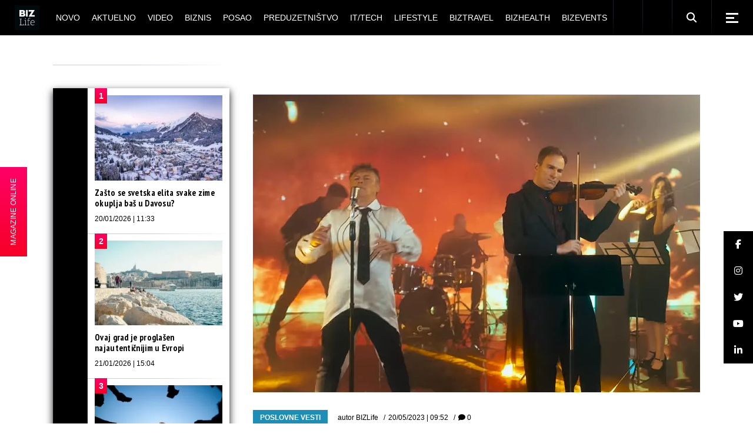

--- FILE ---
content_type: text/html; charset=UTF-8
request_url: https://bizlife.rs/zabranjeno-pusenje-sejo-tuzi-neleta-zbog-nastupa-sa-stefanom/
body_size: 33146
content:
<!DOCTYPE html>
<html lang="sr-RS">
<head>
	<meta charset="UTF-8"> 
	<meta name="viewport" content="width=device-width, initial-scale=1, user-scalable=yes">
	
	<meta name="seobility" content="5d5495d24b2fba48eb29d5215381c21b">
	
			
	
	<meta name='robots' content='index, follow, max-image-preview:large, max-snippet:-1, max-video-preview:-1' />

	<!-- This site is optimized with the Yoast SEO plugin v26.7 - https://yoast.com/wordpress/plugins/seo/ -->
	<title>Zabranjeno pušenje: Sejo tuži Neleta zbog nastupa sa Stefanom</title>


<noscript></noscript>
	<meta name="description" content="Bend &quot;Zabranjeno pušenje&quot; i autor SOKOJ Davor Sučić povukli su dozvolu za javno izvođenje svojih dela, kako na teritoriji Srbije, tako i u inostranstvu," />
	
	<meta property="og:locale" content="sr_RS" />
	<meta property="og:type" content="article" />
	<meta property="og:title" content="Zabranjeno pušenje: Sejo tuži Neleta zbog nastupa sa Stefanom" />
	<meta property="og:description" content="Bend &quot;Zabranjeno pušenje&quot; i autor SOKOJ Davor Sučić povukli su dozvolu za javno izvođenje svojih dela, kako na teritoriji Srbije, tako i u inostranstvu," />
	<meta property="og:url" content="https://bizlife.rs/zabranjeno-pusenje-sejo-tuzi-neleta-zbog-nastupa-sa-stefanom/" />
	<meta property="og:site_name" content="BIZlife" />
	<meta property="article:publisher" content="https://www.facebook.com/bizlife.rs" />
	<meta property="article:author" content="http://www.facebook.com/bizlife.rs" />
	<meta property="article:published_time" content="2023-05-20T07:52:33+00:00" />
	<meta property="og:image" content="https://bizlife.rs/wp-content/uploads/2023/05/NeleStefanPusenjeSCRN.jpg" />
	<meta property="og:image:width" content="1300" />
	<meta property="og:image:height" content="866" />
	<meta property="og:image:type" content="image/jpeg" />
	<meta name="author" content="BIZLife" />
	<meta name="twitter:card" content="summary_large_image" />
	<meta name="twitter:creator" content="@http://twitter.com/bizlifeportal" />
	<meta name="twitter:site" content="@bizlifeportal" />
	
	<!-- / Yoast SEO plugin. -->








































<meta name="generator" content="WordPress 6.9" />

  
  


<meta name="generator" content="Elementor 3.34.1; features: e_font_icon_svg, additional_custom_breakpoints; settings: css_print_method-external, google_font-enabled, font_display-auto">
			
			


<meta name="msapplication-TileImage" content="https://bizlife.rs/wp-content/uploads/2024/12/cropped-BIZLife-2024-logo-beli-270x270.png" />
		
		
	

	<!-- (C)2000-2020 Gemius SA - gemiusPrism  / bizlife.rs/Home Page -->
	

	

	<!-- Google tag (gtag.js) -->
	
	

	<!-- google analytics -->
<!--	-->

	<!-- Google Tag Manager -->
	<noscript>
		<iframe src="//www.googletagmanager.com/ns.html?id=GTM-M9BXRN" height="0" width="0"
		        style="display:none;visibility:hidden"></iframe>
	</noscript>
	
	<!-- End Google Tag Manager -->
	
<meta name="generator" content="WP Rocket 3.20.1.2" data-wpr-features="wpr_minify_css wpr_desktop" /><link rel='dns-prefetch' href='//cdnjs.cloudflare.com' /> <link rel='stylesheet' id='qi-addons-for-elementor-grid-style-css' href='https://bizlife.rs/wp-content/plugins/qi-addons-for-elementor/assets/css/grid.min.css?ver=1.9.5' type='text/css' media='all' /> <link rel='stylesheet' id='qi-addons-for-elementor-helper-parts-style-css' href='https://bizlife.rs/wp-content/plugins/qi-addons-for-elementor/assets/css/helper-parts.min.css?ver=1.9.5' type='text/css' media='all' /> <link rel='stylesheet' id='qi-addons-for-elementor-style-css' href='https://bizlife.rs/wp-content/plugins/qi-addons-for-elementor/assets/css/main.min.css?ver=1.9.5' type='text/css' media='all' /> <link rel='stylesheet' id='weltgeist-main-css' href='https://bizlife.rs/wp-content/themes/weltgeist/assets/css/main.min.css?ver=6.9' type='text/css' media='all' /> <link rel='stylesheet' id='weltgeist-core-style-css' href='https://bizlife.rs/wp-content/plugins/weltgeist-core/assets/css/weltgeist-core.min.css?ver=6.9' type='text/css' media='all' /> <link rel='stylesheet' id='weltgeist-style-css' href='https://bizlife.rs/wp-content/themes/weltgeist/style.css?ver=6.9' type='text/css' media='all' /> <link data-minify="1" rel='stylesheet' id='swiper-css' href='https://bizlife.rs/wp-content/cache/min/1/wp-content/plugins/qi-addons-for-elementor/assets/plugins/swiper/5.4.5/swiper.min.css?ver=1768822180' type='text/css' media='all' /> <style type="text/css" id="wp-custom-css">
			div#ssb-container {
	background: #1e8eb6;
	top: unset !important;
	bottom: 102px !important;
	z-index: 999 !important;
}

div#ssb-container a {
	color: #fff;
}

.home div#ssb-container {
	opacity: 0;
	visibility: hidden;
	transition: opacity .3s ease-in;
}

 
.qodef--no-bottom-space {
	margin-bottom: 0 !important;
}

.swiper-slide-bizlife-padding .swiper-slide {
	padding: 0px 15px 20px !important;
}

.swiper-slide-bizlife-padding .qodef-swiper-container {
	margin: 0 -15px;
	width: calc(100% + 30px);
}

.bizlife-slider-arrows .swiper-button-next:before, .bizlife-slider-arrows .swiper-button-prev:before {
	color: #000 !important;
}

.bizlife-slider-arrows .swiper-button-next {
	top: 30px !important;
	right: 15px !important;
}

.bizlife-slider-arrows .swiper-button-prev {
	top: 30px !important;
	left: unset !important;
	right: 60px !important;
}

.bizlife-slider-arrows .swiper-button-prev:hover:before,
.bizlife-slider-arrows .swiper-button-next:hover:before {
	transform: none !important;
}

.bizlife-negative-margin {
	margin-left: -15px;
	margin-right: -15px;
	width: calc(100% + 30px) !important;
}

/* ONLINE STICKY */
#bl-online-sticky {
	z-index: 999;
	position: fixed;
	top: 50%;
	transform: translateY(-50%);
	left: -118px;
	background: #1e8eb6;
	background-image: linear-gradient(#f06, #f70027);
	display: flex;
	transition: transform .3s ease-in;
}

@media only screen and (max-width: 680px) {
	#bl-online-sticky {
		display: none;
	}
}

.home #bl-online-sticky {
	opacity: 0;
	visibility: hidden;
	transition: all .3s ease-in;
}

#bl-online-sticky-title {
	writing-mode: vertical-rl;
	text-orientation: mixed;
	transform: scale(-1);
	margin: 0;
	padding: 15px 16px;
	font-size: 12px;
  text-align: center;
	color: #fff;
	font-weight: 400;
	font-family: "Bitter", sans-serif;
	cursor: pointer;
}

#bl-online-sticky:hover {
	transform: translate(115px, -50%);
}

#bl-online-sticky-img {
	width: 118px;
}

/*SHOW AUTHOR ON MOJ UGAO*/
.bizlife-show-author .qodef-news-layout.qodef-show-author--no .qodef-e-info-author {
	display: block;
}

.qodef-blog.qodef--single article.qodef-blog-item .elementor-section-wrap > section {
	padding-left: 0px !important;
}

figcaption.widget-image-caption.wp-caption-text {
	text-align: left;
}

/* WIDGETI */
.widget_weltgeist_core_layout .qodef-m-title, .qodef-widget-title {
	color: #fff;
	background: #000;
}

/* DARK SINGLE */

body.bl-dark-single-body .qodef--single .qodef-e-text,
body.bl-dark-single-body .qodef-e-title,
body.bl-dark-single-body .qodef--single .qodef-info--top *,
body.bl-dark-single-body .qodef--single .qodef-m-title,
body.bl-dark-single-body .qodef-e-content h1,
body.bl-dark-single-body .qodef-e-content h2,
body.bl-dark-single-body .qodef-e-content h3,
body.bl-dark-single-body .qodef-e-content h4,
body.bl-dark-single-body .qodef-e-content h5,
body.bl-dark-single-body .qodef-e-content h6 {
	color: #fff !important;
}

.qodef-e-content .qodef-e-text > p a {
	color: #1e8eb6;
	font-weight: 700;
	text-decoration: underline;
}

.qodef-e-content .qodef-e-text > p a:hover {
	color: #000;
}

body.bl-dark-single-body .qodef-e-content .qodef-e-text > p a:hover {
	color: #fff;
}

body.bl-dark-single-body {
	background: #000;
}

body.bl-dark-single-body #qodef-page-comments-list {
	background: #000;
}

body.bl-dark-single-body #qodef-page-comments-list .qodef-comment-item .qodef-e-date a,
body.bl-dark-single-body #qodef-page-comments-list .qodef-comment-item .qodef-e-links > * {
	color: #fff;
}

body.bl-dark-single-body #qodef-page-sidebar .widget_weltgeist_core_layout .qodef-m-title,
body.bl-dark-single-body #qodef-page-sidebar .qodef-widget-title {
	color: #000;
	background: #fff;
}

body.bl-dark-single-body #qodef-page-sidebar .qodef-widget-title + div {
	background: #000 !important;
}

body.bl-dark-single-body .tagcloud a {
	color: #fff !important;
}

body.bl-dark-single-body #qodef-page-sidebar .widget article {
	background: #000;
}

body.bl-dark-single-body #qodef-page-sidebar .widget article a {
	color: #fff !important;
}

body.bl-dark-single-body .qodef--single blockquote,
body.bl-dark-single-body .qodef--single blockquote a {
	color: #fff;
}

body.bl-dark-single-body #qodef-page-sidebar .widget {
	box-shadow: 0 5px 12px 0 rgba(255, 255, 255, .1) !important;
}

/* */
.qodef-e-info-item.qodef-e-info-comments {
	display: none;
}


/* drustvene mreze widget */
.textwidget.custom-html-widget {
	width: 100%;
}

.bizlife-sidebar-social-holder {
	display: flex;
	flex-wrap: wrap;
	justify-content: space-evenly;
}

.bizlife-sidebar-social-holder > span {
	margin: 0 !important;
	width: 50% !important;
}

.bizlife-sidebar-social-holder > span a {
	display: flex;
	width: 100%;
	height: 100%;
	align-items: center;
	justify-content: center;
}

/* layout 3 video btn */
.search .qodef-layout-item--layout-style-3 .qodef-e-video-button .qodef-e-play,
.qodef-above-header-widget-holder .qodef-layout-item--layout-style-3 .qodef-e-video-button .qodef-e-play {
	left: 0;
	right: unset;
	width: 100%;
	height: 100%;
}

/* elementor reklame */
.elementor-widget-wp-widget-advads_ad_widget > .elementor-widget-container > div {
	margin-left: auto;
	margin-right: auto;
}

/* .elementor-widget-wp-widget-advads_ad_widget > .elementor-widget-container {
	line-height: 0;
	box-shadow: 0 5px 12px 0 rgba(0, 0, 0, .5);
} */

/* .bl-dark-ad .elementor-widget-wp-widget-advads_ad_widget > .elementor-widget-container {
	box-shadow: 0 5px 12px 0 rgba(255, 255, 255, .1);
} */


/*responsive reklame */
.qodef-page-sidebar-custom .widget_text:first-child .textwidget,
#qodef-page-sidebar .widget_text:first-child .textwidget,
.qodef-page-sidebar-custom .widget_text:nth-child(3) .textwidget,
#qodef-page-sidebar .widget_text:nth-child(3) .textwidget,
.qodef-page-sidebar-custom .widget_text:last-child .textwidget,
#qodef-page-sidebar .widget_text:last-child .textwidget {
	padding: 0;
	margin: 0 auto;
}

.qodef-page-sidebar-custom .widget_text:first-child .textwidget p,
#qodef-page-sidebar .widget_text:first-child .textwidget p,
.qodef-page-sidebar-custom .widget_text:nth-child(3) .textwidget p,
#qodef-page-sidebar .widget_text:nth-child(3) .textwidget p {
	display: none;
}

/* ads hodlers */

.bl-ad-single-above-related {
	float: left;
	margin-bottom: 25px;
	display: flex;
	width: 100%;
	justify-content: center;
}

/* .bl-ad-archive-top {
	box-shadow: 0 5px 12px 0 rgba(0,0,0,.5);
} */
.bl-ad-single-inside {
	float: left;
	margin-top: 8px;
	margin-bottom: 12px;
	width: 100%;
	display: flex;
	justify-content: center;

}

.bl-ad-archive-top > div {
	margin: 0 auto;
}

/*
@media only screen and (max-width: 680px) {
	.bl-ad-archive-top {
    position: relative;
		left: -10px;
		box-shadow: none;
}
	.bl-ad-archive-top > div {
    	box-shadow: 0 5px 12px 0 rgba(0,0,0,.5);
}
}
*/
.bl-ad-archive-inside-loop > div {
	margin: 0 0 20px 10px;
	/* 	box-shadow: 0 5px 12px 0 rgba(0,0,0,.5); */
}

.bl-ad-mobile-bottom {
	margin: 0 !important;
}

.bl-ad-hide {
	display: none;
}

/* .elementor-widget-sidebar .custom-html-widget {
    box-shadow: 0 5px 12px 0 rgba(0,0,0,.5);
} */

/* .bl-dark-ad .elementor-widget-sidebar .custom-html-widget {
    box-shadow: 0 5px 12px 0 rgba(255,255,255,.1);
} */
/*
@media only screen and (max-width: 680px) {
	.elementor-widget-sidebar .custom-html-widget {
    box-shadow: none;
}
	.bl-dark-ad .elementor-widget-sidebar .custom-html-widget {
   box-shadow: none;
}
	
	.elementor-widget-sidebar .custom-html-widget > div {
    position: relative;
    left: -10px;
		box-shadow: 0 5px 12px 0 rgba(0,0,0,.5);
}
	
	.bl-dark-ad .elementor-widget-sidebar .custom-html-widget {
    box-shadow: 0 5px 12px 0 rgba(255,255,255,.1);
}
}
*/
/* adjust sidebar for ads */
@media only screen and (min-width: 1024px) {
	#qodef-page-content .qodef-page-content-section.qodef-col--9 {
		left: 340px;
		width: calc(100% - 340px);
	}

	#qodef-page-content .qodef-page-sidebar-section.qodef-col--3 {
		width: 340px;
		right: calc(100% - 340px);
	}
}

/* adjust home elementor for ads */
@media only screen and (min-width: 1025px) {
	div#bl-home-sidebar-1,
	div#bl-home-sidebar-2 {
		width: 340px !important;
	}

	div#bl-home-leftpanel-1,
	div#bl-home-leftpanel-2 {
		width: calc(100% - 340px);
	}
}

.elementor-widget-sidebar .custom-html-widget > div {
	margin: 0 auto;
}

.qodef-grid-item.qodef-page-content-section.qodef-col--12 {
	margin: 0 !important;
}

/* hide empty widgets ad on mobile */
@media only screen and (max-width: 680px) {
	.archive #qodef-page-sidebar .widget_text:not(.widget_custom_html),
	.single #qodef-page-sidebar .widget_text:not(.widget_custom_html) {
		display: none;
	}
}

/* UM INPUT */

.um-form input[type=text],
.um-form input[type=search],
.um-form input[type=tel],
.um-form input[type=number],
.um-form input[type=password] {
	margin: 0 0 18px !important;
	padding: 17px 20px !important;
	height: auto !important;
	font-size: 14px !important;
	line-height: 24px !important;
	color: #fff !important;
	background-color: #000 !important;
	border: 1px solid #000 !important;
}

.um-form input::placeholder {
	color: #fff !important;
}

.um-field {
	padding: 0 !important;
}

input[type=submit].um-button,
input[type=submit].um-button:focus,
input[type=submit].um-button.um-alt,
.um .um-button.um-alt {
	font-family: "Fira Sans Condensed", sans-serif !important;
	color: #fff !important;
	font-size: 13px !important;
	line-height: 22px !important;
	font-weight: 700 !important;
	text-transform: uppercase !important;
	border-radius: 0 !important;
	padding: 17px 0 !important;
	background-color: #1e8eb6 !important;
}

input[type=submit].um-button.um-alt,
.um .um-button.um-alt {
	background: #000 !important;
}

/* AUTHOR LIST */
.qodef-author-list.qodef-item-layout--info-below .qodef-e-img-info img {
	display: none;
}

.qodef-author-list.qodef-item-layout--info-below .qodef-e-img-info {
	margin-top: 22px;
}

/* post reaction */

#qodef-post-reactions-holder {
	display: none;
}

/* bl ad home */
/* .bl-ad-slot-home-mt div[id^="google_ads_iframe"] {
	margin-top: 50px !important;
	display: block !important;
} */

.bl-ad-slot-home-mt {
	margin-top: 50px !important;
}

/* .bl-ad-slot-home-pt div[id^="google_ads_iframe"] {
	margin-top: 50px !important;
	display: block !important;
} */

.bl-ad-slot-home-pt {
	padding-top: 50px !important;
}

/* .bl-ad-slot-novo-mb div[id^="google_ads_iframe"] {
	margin-bottom: 50px !important;
	display: block !important;
	float: left;
	width: 100%;
} */

.bl-ad-slot-novo-mb {
	margin-bottom: 50px !important;
}

/* .bl-ad-archive-top div[id^="google_ads_iframe"] {
	margin-bottom: 50px !important;
	display: block !important;
	float: left;
} */

.bl-ad-archive-top {
	margin-bottom: 50px !important;
}

.home #qodef-page-sidebar,
.home .qodef-page-sidebar-custom {
	margin-bottom: 0 !important;
}

body {
	padding: 0 !important;
}

.mapa-sajta-meni ul {
	list-style: none;
}


/* footer */
#qodef-page-footer .widget {
	margin: 10px 0 !important;
}

#qodef-page-footer-bottom-area .widget.widget_nav_menu ul {
	justify-content: center;
}

#qodef-page-footer-bottom-area .qodef-grid.qodef-layout--columns.qodef-col-num--1 > .qodef-grid-inner > .qodef-grid-item {
	display: flex;
	flex-direction: column;
	text-align: center;
}

.qodef-page-sidebar-custom .widget {
	margin: 0 0 50px !important;
}

/* video single */

.bl-video-single-top {
	display: flex;
	margin-bottom: 40px;
}

.bl-video-single-top .qodef-e-title {
	flex-basis: 300px;
	flex-shrink: 0;
	margin-right: 40px;
}

@media only screen and (max-width: 680px) {
	.bl-video-single-top {
		flex-direction: column;
	}
	.bl-video-single-top .qodef-e-title {
		flex-basis: auto;
		margin-right: 0;
	}
}

#qodef-side-area p {
	color: #aaa;
}

#bl-sticky-ad {
	position: fixed;
	bottom: 0;
	left: 50%;
	transform: translateX(-50%);
	z-index: 999;
	transition: all .3s ease-in-out;
}

#bl-sticky-ad .fas {
	position: absolute;
	color: #f70027;
	top: 0;
	right: 0;
	font-size: 22px;
	background: #fff;
	cursor: pointer;
	transition: all .3s ease-in-out;
	padding: 0 3px;
	border: 1px solid;
}

#bl-sticky-ad.bl-sticky-ad-hidden {
	transform: translateX(-50%) translateY(100%);
}

.qodef-fullscreen-search-holder .qodef-search-field {
	padding: 0 46px 0 0 !important;
}

@media only screen and (max-width: 680px) {
	.qodef-layout-item--layout-style-5.qodef-hide-image--680 .qodef-info--views-flag {
		display: none;
	}
	.qodef-fullscreen-search-holder .qodef-fullscreen-search-form {
		width: 90%;
	}
	#bl-sticky-ad {
		left: 0;
		transform: none;
	}
}

.qodef-m-nav-image {
    margin-bottom: 5px;
}

.bl-magazin-ostali .elementor-widget-wrap {
    justify-content: space-around;
}
.bl-magazin-ostali .elementor-widget-text-editor {
    flex-basis: 30%;
}


.lwdgt {
    min-height: 664px;
}

.qodef-blog .qodef-blog-item .qodef-e-media-image {
    width: 100%;
} 

.qodef-e-author .qodef-e-email {
    display: none;
}

.widget.widget_weltgeist_core_contact_form_7 .qodef-contact-form-7 .qodef-newsletter p {
    display: block !important;
}

.grecaptcha-badge {
    display: none !important;
}

#sb_instagram, #sb_instagram #sbi_images {
    padding: 0 !important;
}		</style> <style>

        .qodef-swiper-container { visibility: visible !important; }
        .qodef-above-header-widget-holder .swiper-slide {
            width: 100%;
        }

        @media (min-width: 768px) {
            .qodef-above-header-widget-holder .swiper-slide{
                width: 50%;
            }
        }

        @media (min-width: 1024px) {
            .qodef-above-header-widget-holder .swiper-slide{
                width: 33.33%;
            }
        }

        </style>
            <script type='text/javascript'>
                window.mobileInteraction = (function() {
                    var mi = {};
                    mi.callbacks = [];

                    var runCallback = function(callback) {
                        setTimeout(function() {
                            if(window.requestIdleCallback) {
                                window.requestIdleCallback(function() {
                                    callback();
                                });
                            } else {
                                callback();
                            }
                        }, 0);
                    };

                    mi.onMobileInteraction = function(callback) {
                        if (mi.shouldExecute) {
                            runCallback(callback);
                        } else {
                            mi.callbacks.push(callback);
                        }
                    };

                    mi.scrollCallbackHandler = function() {
                        mi.shouldExecute = true;

                        executeCallbacks = mi.callbacks.map(function (x) { return x; });
                        mi.callbacks = [];
                        for (var i = 0; i < executeCallbacks.length; i++) {
                            try {
                                runCallback(executeCallbacks[i]);
                            } catch (e) {
                                console.error(e);
                            }
                        }

                        window.removeEventListener('scroll', mi.scrollCallbackHandler);
                        window.removeEventListener('click', mi.scrollCallbackHandler);
                        window.removeEventListener('touchstart', mi.scrollCallbackHandler);
                        window.removeEventListener('mousemove', mi.scrollCallbackHandler);
                    };

                    window.addEventListener('load', function(event) {
                        window.addEventListener('scroll', mi.scrollCallbackHandler);
                        window.addEventListener('touchstart', mi.scrollCallbackHandler);
                        window.addEventListener('click', mi.scrollCallbackHandler);
                        window.addEventListener('mousemove', mi.scrollCallbackHandler);
                    });

                    return mi;
                })();
            </script>
        </head>
<body class="wp-singular post-template-default single single-post postid-488666 single-format-standard wp-theme-weltgeist qode-framework-1.1.2 qodef-qi--no-touch qi-addons-for-elementor-1.9.5 qodef-back-to-top--enabled  qodef-content-grid-1400 qodef-header--standard qodef-header-appearance--sticky qodef-mobile-header--standard qodef-mobile-header-appearance--sticky qodef-drop-down-second--full-width qodef-drop-down-second--animate-height weltgeist-core-1.0.1 weltgeist-1.0.1 qodef-header-standard--center qodef-search--fullscreen elementor-default elementor-kit-374296" itemscope itemtype="https://schema.org/WebPage">


<div data-rocket-location-hash="18650cb9cf30c9f334b0be2d4e35eb4a" id="qodef-page-wrapper" class="">
		<header data-rocket-location-hash="205173c7e43684d122c51d5bdab5b227" id="qodef-page-header">
				<div id="qodef-page-header-inner" >
			<a itemprop="url" class="qodef-header-logo-link qodef-height--set" href="https://bizlife.rs/" style="height:56px" rel="home">
	<img width="1000" height="1000" src="https://bizlife.rs/wp-content/uploads/2024/12/BIZLife-2024-logo-crni.png" class="qodef-header-logo-image qodef--main" alt="logo main" />	<img width="1000" height="1000" src="https://bizlife.rs/wp-content/uploads/2024/12/BIZLife-2024-logo-crni.png" class="qodef-header-logo-image qodef--dark" alt="logo dark" />	<img loading="lazy" width="1000" height="1000" src="https://bizlife.rs/wp-content/uploads/2024/12/BIZLife-2024-logo-crni.png" class="qodef-header-logo-image qodef--light" alt="logo light" /></a>	<nav class="qodef-header-navigation" role="navigation" aria-label="Top Menu">
		<ul id="menu-biz-glavni-1" class="menu"><li class="menu-item menu-item-type-post_type menu-item-object-page menu-item-374327"><a href="https://bizlife.rs/novo/"><span class="qodef-menu-item-text">Novo</span></a></li>
<li class="menu-item menu-item-type-taxonomy menu-item-object-category menu-item-has-children menu-item-374325 qodef-menu-item--narrow"><a href="https://bizlife.rs/aktuelno/"><span class="qodef-menu-item-text">Aktuelno</span></a>
<div class="qodef-drop-down-second"><div class="qodef-drop-down-second-inner"><ul class="sub-menu">
	<li class="menu-item menu-item-type-taxonomy menu-item-object-category menu-item-386457"><a href="https://bizlife.rs/aktuelno/vesti-dana/"><span class="qodef-menu-item-text">Vesti dana</span></a></li>
	<li class="menu-item menu-item-type-taxonomy menu-item-object-category menu-item-386455"><a href="https://bizlife.rs/aktuelno/izjava-dana/"><span class="qodef-menu-item-text">Izjava dana</span></a></li>
	<li class="menu-item menu-item-type-taxonomy menu-item-object-category menu-item-386456"><a href="https://bizlife.rs/aktuelno/moj-ugao/"><span class="qodef-menu-item-text">Moj ugao</span></a></li>
	<li class="menu-item menu-item-type-taxonomy menu-item-object-category menu-item-570491"><a href="https://bizlife.rs/aktuelno/bizlife-week/"><span class="qodef-menu-item-text">BIZLIFE WEEK</span></a></li>
</ul></div></div>
</li>
<li class="menu-item menu-item-type-taxonomy menu-item-object-category menu-item-374326"><a href="https://bizlife.rs/video-galerija/"><span class="qodef-menu-item-text">Video</span></a></li>
<li class="menu-item menu-item-type-taxonomy menu-item-object-category current-post-ancestor menu-item-has-children menu-item-382329 qodef-menu-item--narrow"><a href="https://bizlife.rs/biznis/"><span class="qodef-menu-item-text">Biznis</span></a>
<div class="qodef-drop-down-second"><div class="qodef-drop-down-second-inner"><ul class="sub-menu">
	<li class="menu-item menu-item-type-taxonomy menu-item-object-category current-post-ancestor current-menu-parent current-post-parent menu-item-382338"><a href="https://bizlife.rs/biznis/poslovne-vesti/"><span class="qodef-menu-item-text">Poslovne vesti</span></a></li>
	<li class="menu-item menu-item-type-taxonomy menu-item-object-category menu-item-382330"><a href="https://bizlife.rs/biznis/banke/"><span class="qodef-menu-item-text">Banke</span></a></li>
	<li class="menu-item menu-item-type-taxonomy menu-item-object-category menu-item-382336"><a href="https://bizlife.rs/biznis/nekretnine/"><span class="qodef-menu-item-text">Nekretnine</span></a></li>
	<li class="menu-item menu-item-type-taxonomy menu-item-object-category menu-item-382339"><a href="https://bizlife.rs/biznis/poslovni-saveti/"><span class="qodef-menu-item-text">Poslovni saveti</span></a></li>
	<li class="menu-item menu-item-type-taxonomy menu-item-object-category menu-item-382335"><a href="https://bizlife.rs/biznis/marketing/"><span class="qodef-menu-item-text">Marketing</span></a></li>
	<li class="menu-item menu-item-type-taxonomy menu-item-object-category menu-item-382331"><a href="https://bizlife.rs/biznis/csr/"><span class="qodef-menu-item-text">CSR</span></a></li>
	<li class="menu-item menu-item-type-taxonomy menu-item-object-category menu-item-382333"><a href="https://bizlife.rs/biznis/energy-plus/"><span class="qodef-menu-item-text">Energy plus</span></a></li>
	<li class="menu-item menu-item-type-taxonomy menu-item-object-category menu-item-382337"><a href="https://bizlife.rs/biznis/osiguranje/"><span class="qodef-menu-item-text">Osiguranje</span></a></li>
	<li class="menu-item menu-item-type-taxonomy menu-item-object-category menu-item-382332"><a href="https://bizlife.rs/biznis/edukacija/"><span class="qodef-menu-item-text">Edukacija</span></a></li>
</ul></div></div>
</li>
<li class="menu-item menu-item-type-taxonomy menu-item-object-category menu-item-374307"><a href="https://bizlife.rs/posao/"><span class="qodef-menu-item-text">Posao</span></a></li>
<li class="menu-item menu-item-type-taxonomy menu-item-object-category menu-item-374308"><a href="https://bizlife.rs/preduzetnistvo/"><span class="qodef-menu-item-text">Preduzetništvo</span></a></li>
<li class="menu-item menu-item-type-taxonomy menu-item-object-category menu-item-449800"><a href="https://bizlife.rs/it-tech/"><span class="qodef-menu-item-text">IT/Tech</span></a></li>
<li class="menu-item menu-item-type-taxonomy menu-item-object-category menu-item-has-children menu-item-374353 qodef-menu-item--narrow"><a href="https://bizlife.rs/lifestyle/"><span class="qodef-menu-item-text">Lifestyle</span></a>
<div class="qodef-drop-down-second"><div class="qodef-drop-down-second-inner"><ul class="sub-menu">
	<li class="menu-item menu-item-type-taxonomy menu-item-object-category menu-item-565330"><a href="https://bizlife.rs/lifestyle/back-to-office-school/"><span class="qodef-menu-item-text">Back to Office/School</span></a></li>
	<li class="menu-item menu-item-type-taxonomy menu-item-object-category menu-item-386463"><a href="https://bizlife.rs/lifestyle/afterhour/"><span class="qodef-menu-item-text">Afterhour</span></a></li>
	<li class="menu-item menu-item-type-taxonomy menu-item-object-category menu-item-386464"><a href="https://bizlife.rs/lifestyle/poslovni-stil/"><span class="qodef-menu-item-text">BIZstyle</span></a></li>
	<li class="menu-item menu-item-type-taxonomy menu-item-object-category menu-item-386465"><a href="https://bizlife.rs/lifestyle/moda/"><span class="qodef-menu-item-text">Moda</span></a></li>
	<li class="menu-item menu-item-type-taxonomy menu-item-object-category menu-item-386466"><a href="https://bizlife.rs/lifestyle/savet-dana/"><span class="qodef-menu-item-text">Savet dana</span></a></li>
</ul></div></div>
</li>
<li class="menu-item menu-item-type-taxonomy menu-item-object-category menu-item-374310"><a href="https://bizlife.rs/putovanja/"><span class="qodef-menu-item-text">BIZtravel</span></a></li>
<li class="menu-item menu-item-type-taxonomy menu-item-object-category menu-item-374309"><a href="https://bizlife.rs/zdravlje/"><span class="qodef-menu-item-text">BIZhealth</span></a></li>
<li class="menu-item menu-item-type-taxonomy menu-item-object-category menu-item-has-children menu-item-374311 qodef-menu-item--narrow"><a href="https://bizlife.rs/bizevents/"><span class="qodef-menu-item-text">BIZevents</span></a>
<div class="qodef-drop-down-second"><div class="qodef-drop-down-second-inner"><ul class="sub-menu">
	<li class="menu-item menu-item-type-taxonomy menu-item-object-category menu-item-574382"><a href="https://bizlife.rs/bizevents/tasty-talks/"><span class="qodef-menu-item-text">Tasty Talks</span></a></li>
	<li class="menu-item menu-item-type-taxonomy menu-item-object-category menu-item-563872"><a href="https://bizlife.rs/bizevents/30ispod30-klasa2025/"><span class="qodef-menu-item-text">30 ispod 30 – klasa 2025.</span></a></li>
	<li class="menu-item menu-item-type-taxonomy menu-item-object-category menu-item-528183"><a href="https://bizlife.rs/bizevents/30ispod30-klasa2024/"><span class="qodef-menu-item-text">30 ispod 30 – klasa 2024.</span></a></li>
	<li class="menu-item menu-item-type-taxonomy menu-item-object-category menu-item-494637"><a href="https://bizlife.rs/bizevents/30ispod30-klasa2023/"><span class="qodef-menu-item-text">30 ispod 30 – klasa 2023.</span></a></li>
	<li class="menu-item menu-item-type-taxonomy menu-item-object-category menu-item-456882"><a href="https://bizlife.rs/bizevents/30ispod30-klasa2022/"><span class="qodef-menu-item-text">30 ispod 30 – klasa 2022.</span></a></li>
	<li class="menu-item menu-item-type-taxonomy menu-item-object-category menu-item-417101"><a href="https://bizlife.rs/bizevents/30ispod30-klasa2021/"><span class="qodef-menu-item-text">30 ispod 30 – klasa 2021.</span></a></li>
	<li class="menu-item menu-item-type-taxonomy menu-item-object-category menu-item-386460"><a href="https://bizlife.rs/bizevents/30ispod30-klasa2020/"><span class="qodef-menu-item-text">30 ispod 30 &#8211; klasa 2020.</span></a></li>
	<li class="menu-item menu-item-type-taxonomy menu-item-object-category menu-item-386459"><a href="https://bizlife.rs/bizevents/30ispod30-klasa2019/"><span class="qodef-menu-item-text">30 ispod 30 &#8211; klasa 2019.</span></a></li>
	<li class="menu-item menu-item-type-taxonomy menu-item-object-category menu-item-386458"><a href="https://bizlife.rs/bizevents/30ispod30-klasa2018/"><span class="qodef-menu-item-text">30 ispod 30 &#8211; klasa 2018.</span></a></li>
	<li class="menu-item menu-item-type-taxonomy menu-item-object-category menu-item-386461"><a href="https://bizlife.rs/bizevents/bendovi/"><span class="qodef-menu-item-text">BIZbendovi</span></a></li>
	<li class="menu-item menu-item-type-taxonomy menu-item-object-category menu-item-386462"><a href="https://bizlife.rs/bizevents/izjava-godine/"><span class="qodef-menu-item-text">IZJAVA GODINE</span></a></li>
	<li class="menu-item menu-item-type-taxonomy menu-item-object-category menu-item-403170"><a href="https://bizlife.rs/bizevents/bizkolegijum/"><span class="qodef-menu-item-text">BIZkolegijum</span></a></li>
	<li class="menu-item menu-item-type-taxonomy menu-item-object-category menu-item-403171"><a href="https://bizlife.rs/bizevents/bmw-biznis-liga/"><span class="qodef-menu-item-text">BMW Biznis liga</span></a></li>
</ul></div></div>
</li>
</ul>	</nav>
	<div class="qodef-widget-holder">
		<div id="media_image-1" class="widget widget_media_image qodef-header-widget-area-one" data-area="header-widget-one"><a href="/business"><picture><source srcset="https://bizlife.rs/wp-content/uploads/2020/09/en.png.webp"><picture><source srcset="https://bizlife.rs/wp-content/uploads/2020/09/en.png.webp"><picture><source srcset="https://bizlife.rs/wp-content/uploads/2020/09/en.png.webp"><img loading="lazy" width="18" height="12" src="https://bizlife.rs/wp-content/uploads/2020/09/en.png" class="image wp-image-374371  attachment-full size-full" alt="" style="max-width: 100%; height: auto;" decoding="async" /></picture></picture></picture></a></div><div id="media_image-7" class="widget widget_media_image qodef-header-widget-area-one" data-area="header-widget-one"><a href="/bizlife-rus"><picture><source srcset="https://bizlife.rs/wp-content/uploads/2025/07/ru.png.webp"><picture><source srcset="https://bizlife.rs/wp-content/uploads/2025/07/ru.png.webp"><picture><source srcset="https://bizlife.rs/wp-content/uploads/2025/07/ru.png.webp"><img loading="lazy" width="18" height="12" src="https://bizlife.rs/wp-content/uploads/2025/07/ru.png" class="image wp-image-563754  attachment-full size-full" alt="" style="max-width: 100%; height: auto;" decoding="async" /></picture></picture></picture></a></div><div id="weltgeist_core_search_opener-1" class="widget widget_weltgeist_core_search_opener qodef-header-widget-area-one" data-area="header-widget-one">			<a   class="qodef-search-opener" href="javascript:void(0)">
                <span class="qodef-search-opener-inner">
                    <span class="qodef-icon-font-awesome fa fa-search" ></span>	                                </span>
			</a>
		</div><div id="weltgeist_core_side_area_opener-1" class="widget widget_weltgeist_core_side_area_opener qodef-header-widget-area-one" data-area="header-widget-one">			<a itemprop="url" class="qodef-side-area-opener qodef-side-area-opener--predefined"   href="#">
				<span class="qodef-lines"><span class="qodef-line qodef-line-1"></span><span class="qodef-line qodef-line-2"></span><span class="qodef-line qodef-line-3"></span></span>			</a>
			</div>	</div>
		</div>
		<div data-rocket-location-hash="125f9d2a67211d3e231f6390a20baed6" class="qodef-header-sticky">
    <div class="qodef-header-sticky-inner">
		<a itemprop="url" class="qodef-header-logo-link qodef-height--set" href="https://bizlife.rs/" style="height:56px" rel="home">
	<img loading="lazy" width="1000" height="1000" src="https://bizlife.rs/wp-content/uploads/2024/12/BIZLife-2024-logo-crni.png" class="qodef-header-logo-image qodef--sticky" alt="logo sticky" /></a>	<nav class="qodef-header-navigation" role="navigation" aria-label="Top Menu">
		<ul id="menu-biz-glavni-2" class="menu"><li class="menu-item menu-item-type-post_type menu-item-object-page menu-item-374327"><a href="https://bizlife.rs/novo/"><span class="qodef-menu-item-text">Novo</span></a></li>
<li class="menu-item menu-item-type-taxonomy menu-item-object-category menu-item-has-children menu-item-374325 qodef-menu-item--narrow"><a href="https://bizlife.rs/aktuelno/"><span class="qodef-menu-item-text">Aktuelno</span></a>
<div class="qodef-drop-down-second"><div class="qodef-drop-down-second-inner"><ul class="sub-menu">
	<li class="menu-item menu-item-type-taxonomy menu-item-object-category menu-item-386457"><a href="https://bizlife.rs/aktuelno/vesti-dana/"><span class="qodef-menu-item-text">Vesti dana</span></a></li>
	<li class="menu-item menu-item-type-taxonomy menu-item-object-category menu-item-386455"><a href="https://bizlife.rs/aktuelno/izjava-dana/"><span class="qodef-menu-item-text">Izjava dana</span></a></li>
	<li class="menu-item menu-item-type-taxonomy menu-item-object-category menu-item-386456"><a href="https://bizlife.rs/aktuelno/moj-ugao/"><span class="qodef-menu-item-text">Moj ugao</span></a></li>
	<li class="menu-item menu-item-type-taxonomy menu-item-object-category menu-item-570491"><a href="https://bizlife.rs/aktuelno/bizlife-week/"><span class="qodef-menu-item-text">BIZLIFE WEEK</span></a></li>
</ul></div></div>
</li>
<li class="menu-item menu-item-type-taxonomy menu-item-object-category menu-item-374326"><a href="https://bizlife.rs/video-galerija/"><span class="qodef-menu-item-text">Video</span></a></li>
<li class="menu-item menu-item-type-taxonomy menu-item-object-category current-post-ancestor menu-item-has-children menu-item-382329 qodef-menu-item--narrow"><a href="https://bizlife.rs/biznis/"><span class="qodef-menu-item-text">Biznis</span></a>
<div class="qodef-drop-down-second"><div class="qodef-drop-down-second-inner"><ul class="sub-menu">
	<li class="menu-item menu-item-type-taxonomy menu-item-object-category current-post-ancestor current-menu-parent current-post-parent menu-item-382338"><a href="https://bizlife.rs/biznis/poslovne-vesti/"><span class="qodef-menu-item-text">Poslovne vesti</span></a></li>
	<li class="menu-item menu-item-type-taxonomy menu-item-object-category menu-item-382330"><a href="https://bizlife.rs/biznis/banke/"><span class="qodef-menu-item-text">Banke</span></a></li>
	<li class="menu-item menu-item-type-taxonomy menu-item-object-category menu-item-382336"><a href="https://bizlife.rs/biznis/nekretnine/"><span class="qodef-menu-item-text">Nekretnine</span></a></li>
	<li class="menu-item menu-item-type-taxonomy menu-item-object-category menu-item-382339"><a href="https://bizlife.rs/biznis/poslovni-saveti/"><span class="qodef-menu-item-text">Poslovni saveti</span></a></li>
	<li class="menu-item menu-item-type-taxonomy menu-item-object-category menu-item-382335"><a href="https://bizlife.rs/biznis/marketing/"><span class="qodef-menu-item-text">Marketing</span></a></li>
	<li class="menu-item menu-item-type-taxonomy menu-item-object-category menu-item-382331"><a href="https://bizlife.rs/biznis/csr/"><span class="qodef-menu-item-text">CSR</span></a></li>
	<li class="menu-item menu-item-type-taxonomy menu-item-object-category menu-item-382333"><a href="https://bizlife.rs/biznis/energy-plus/"><span class="qodef-menu-item-text">Energy plus</span></a></li>
	<li class="menu-item menu-item-type-taxonomy menu-item-object-category menu-item-382337"><a href="https://bizlife.rs/biznis/osiguranje/"><span class="qodef-menu-item-text">Osiguranje</span></a></li>
	<li class="menu-item menu-item-type-taxonomy menu-item-object-category menu-item-382332"><a href="https://bizlife.rs/biznis/edukacija/"><span class="qodef-menu-item-text">Edukacija</span></a></li>
</ul></div></div>
</li>
<li class="menu-item menu-item-type-taxonomy menu-item-object-category menu-item-374307"><a href="https://bizlife.rs/posao/"><span class="qodef-menu-item-text">Posao</span></a></li>
<li class="menu-item menu-item-type-taxonomy menu-item-object-category menu-item-374308"><a href="https://bizlife.rs/preduzetnistvo/"><span class="qodef-menu-item-text">Preduzetništvo</span></a></li>
<li class="menu-item menu-item-type-taxonomy menu-item-object-category menu-item-449800"><a href="https://bizlife.rs/it-tech/"><span class="qodef-menu-item-text">IT/Tech</span></a></li>
<li class="menu-item menu-item-type-taxonomy menu-item-object-category menu-item-has-children menu-item-374353 qodef-menu-item--narrow"><a href="https://bizlife.rs/lifestyle/"><span class="qodef-menu-item-text">Lifestyle</span></a>
<div class="qodef-drop-down-second"><div class="qodef-drop-down-second-inner"><ul class="sub-menu">
	<li class="menu-item menu-item-type-taxonomy menu-item-object-category menu-item-565330"><a href="https://bizlife.rs/lifestyle/back-to-office-school/"><span class="qodef-menu-item-text">Back to Office/School</span></a></li>
	<li class="menu-item menu-item-type-taxonomy menu-item-object-category menu-item-386463"><a href="https://bizlife.rs/lifestyle/afterhour/"><span class="qodef-menu-item-text">Afterhour</span></a></li>
	<li class="menu-item menu-item-type-taxonomy menu-item-object-category menu-item-386464"><a href="https://bizlife.rs/lifestyle/poslovni-stil/"><span class="qodef-menu-item-text">BIZstyle</span></a></li>
	<li class="menu-item menu-item-type-taxonomy menu-item-object-category menu-item-386465"><a href="https://bizlife.rs/lifestyle/moda/"><span class="qodef-menu-item-text">Moda</span></a></li>
	<li class="menu-item menu-item-type-taxonomy menu-item-object-category menu-item-386466"><a href="https://bizlife.rs/lifestyle/savet-dana/"><span class="qodef-menu-item-text">Savet dana</span></a></li>
</ul></div></div>
</li>
<li class="menu-item menu-item-type-taxonomy menu-item-object-category menu-item-374310"><a href="https://bizlife.rs/putovanja/"><span class="qodef-menu-item-text">BIZtravel</span></a></li>
<li class="menu-item menu-item-type-taxonomy menu-item-object-category menu-item-374309"><a href="https://bizlife.rs/zdravlje/"><span class="qodef-menu-item-text">BIZhealth</span></a></li>
<li class="menu-item menu-item-type-taxonomy menu-item-object-category menu-item-has-children menu-item-374311 qodef-menu-item--narrow"><a href="https://bizlife.rs/bizevents/"><span class="qodef-menu-item-text">BIZevents</span></a>
<div class="qodef-drop-down-second"><div class="qodef-drop-down-second-inner"><ul class="sub-menu">
	<li class="menu-item menu-item-type-taxonomy menu-item-object-category menu-item-574382"><a href="https://bizlife.rs/bizevents/tasty-talks/"><span class="qodef-menu-item-text">Tasty Talks</span></a></li>
	<li class="menu-item menu-item-type-taxonomy menu-item-object-category menu-item-563872"><a href="https://bizlife.rs/bizevents/30ispod30-klasa2025/"><span class="qodef-menu-item-text">30 ispod 30 – klasa 2025.</span></a></li>
	<li class="menu-item menu-item-type-taxonomy menu-item-object-category menu-item-528183"><a href="https://bizlife.rs/bizevents/30ispod30-klasa2024/"><span class="qodef-menu-item-text">30 ispod 30 – klasa 2024.</span></a></li>
	<li class="menu-item menu-item-type-taxonomy menu-item-object-category menu-item-494637"><a href="https://bizlife.rs/bizevents/30ispod30-klasa2023/"><span class="qodef-menu-item-text">30 ispod 30 – klasa 2023.</span></a></li>
	<li class="menu-item menu-item-type-taxonomy menu-item-object-category menu-item-456882"><a href="https://bizlife.rs/bizevents/30ispod30-klasa2022/"><span class="qodef-menu-item-text">30 ispod 30 – klasa 2022.</span></a></li>
	<li class="menu-item menu-item-type-taxonomy menu-item-object-category menu-item-417101"><a href="https://bizlife.rs/bizevents/30ispod30-klasa2021/"><span class="qodef-menu-item-text">30 ispod 30 – klasa 2021.</span></a></li>
	<li class="menu-item menu-item-type-taxonomy menu-item-object-category menu-item-386460"><a href="https://bizlife.rs/bizevents/30ispod30-klasa2020/"><span class="qodef-menu-item-text">30 ispod 30 &#8211; klasa 2020.</span></a></li>
	<li class="menu-item menu-item-type-taxonomy menu-item-object-category menu-item-386459"><a href="https://bizlife.rs/bizevents/30ispod30-klasa2019/"><span class="qodef-menu-item-text">30 ispod 30 &#8211; klasa 2019.</span></a></li>
	<li class="menu-item menu-item-type-taxonomy menu-item-object-category menu-item-386458"><a href="https://bizlife.rs/bizevents/30ispod30-klasa2018/"><span class="qodef-menu-item-text">30 ispod 30 &#8211; klasa 2018.</span></a></li>
	<li class="menu-item menu-item-type-taxonomy menu-item-object-category menu-item-386461"><a href="https://bizlife.rs/bizevents/bendovi/"><span class="qodef-menu-item-text">BIZbendovi</span></a></li>
	<li class="menu-item menu-item-type-taxonomy menu-item-object-category menu-item-386462"><a href="https://bizlife.rs/bizevents/izjava-godine/"><span class="qodef-menu-item-text">IZJAVA GODINE</span></a></li>
	<li class="menu-item menu-item-type-taxonomy menu-item-object-category menu-item-403170"><a href="https://bizlife.rs/bizevents/bizkolegijum/"><span class="qodef-menu-item-text">BIZkolegijum</span></a></li>
	<li class="menu-item menu-item-type-taxonomy menu-item-object-category menu-item-403171"><a href="https://bizlife.rs/bizevents/bmw-biznis-liga/"><span class="qodef-menu-item-text">BMW Biznis liga</span></a></li>
</ul></div></div>
</li>
</ul>	</nav>
	    <div class="qodef-widget-holder">
		    <div id="media_image-1" class="widget widget_media_image qodef-header-widget-area-one" data-area="header-widget-one"><a href="/business"><picture><source srcset="https://bizlife.rs/wp-content/uploads/2020/09/en.png.webp"><picture><source srcset="https://bizlife.rs/wp-content/uploads/2020/09/en.png.webp"><picture><source srcset="https://bizlife.rs/wp-content/uploads/2020/09/en.png.webp"><img loading="lazy" width="18" height="12" src="https://bizlife.rs/wp-content/uploads/2020/09/en.png" class="image wp-image-374371  attachment-full size-full" alt="" style="max-width: 100%; height: auto;" decoding="async" /></picture></picture></picture></a></div><div id="media_image-7" class="widget widget_media_image qodef-header-widget-area-one" data-area="header-widget-one"><a href="/bizlife-rus"><picture><source srcset="https://bizlife.rs/wp-content/uploads/2025/07/ru.png.webp"><picture><source srcset="https://bizlife.rs/wp-content/uploads/2025/07/ru.png.webp"><picture><source srcset="https://bizlife.rs/wp-content/uploads/2025/07/ru.png.webp"><img loading="lazy" width="18" height="12" src="https://bizlife.rs/wp-content/uploads/2025/07/ru.png" class="image wp-image-563754  attachment-full size-full" alt="" style="max-width: 100%; height: auto;" decoding="async" /></picture></picture></picture></a></div><div id="weltgeist_core_search_opener-1" class="widget widget_weltgeist_core_search_opener qodef-header-widget-area-one" data-area="header-widget-one">			<a   class="qodef-search-opener" href="javascript:void(0)">
                <span class="qodef-search-opener-inner">
                    <span class="qodef-icon-font-awesome fa fa-search" ></span>	                                </span>
			</a>
		</div><div id="weltgeist_core_side_area_opener-1" class="widget widget_weltgeist_core_side_area_opener qodef-header-widget-area-one" data-area="header-widget-one">			<a itemprop="url" class="qodef-side-area-opener qodef-side-area-opener--predefined"   href="#">
				<span class="qodef-lines"><span class="qodef-line qodef-line-1"></span><span class="qodef-line qodef-line-2"></span><span class="qodef-line qodef-line-3"></span></span>			</a>
			</div>	    </div>
	        </div>
</div>	</header>
<header data-rocket-location-hash="42794c46417848e9d698620cd4e9cc45" id="qodef-page-mobile-header">
		<div data-rocket-location-hash="d1708c40d1e05987b6100f68d155a0a8" id="qodef-page-mobile-header-inner">
		<a itemprop="url" class="qodef-mobile-header-logo-link" href="https://bizlife.rs/" style="height:56px" rel="home">
	<img width="1000" height="1000" src="https://bizlife.rs/wp-content/uploads/2024/12/BIZLife-2024-logo-crni.png" class="qodef-header-logo-image qodef--main" alt="logo main" />	<img width="1000" height="1000" src="https://bizlife.rs/wp-content/uploads/2024/12/BIZLife-2024-logo-crni.png" class="qodef-header-logo-image qodef--dark" alt="logo dark" /><img loading="lazy" width="1000" height="1000" src="https://bizlife.rs/wp-content/uploads/2024/12/BIZLife-2024-logo-crni.png" class="qodef-header-logo-image qodef--light" alt="logo light" /></a>	<div class="qodef-widget-holder">
		<div id="media_image-8" class="widget widget_media_image qodef-mobile-header-widget-area-one" data-area="mobile-header"><a href="/bizlife-rus"><picture><source srcset="https://bizlife.rs/wp-content/uploads/2025/07/ru.png.webp"><picture><source srcset="https://bizlife.rs/wp-content/uploads/2025/07/ru.png.webp"><picture><source srcset="https://bizlife.rs/wp-content/uploads/2025/07/ru.png.webp"><img loading="lazy" width="18" height="12" src="https://bizlife.rs/wp-content/uploads/2025/07/ru.png" class="image wp-image-563754  attachment-full size-full" alt="" style="max-width: 100%; height: auto;" decoding="async" /></picture></picture></picture></a></div><div id="media_image-2" class="widget widget_media_image qodef-mobile-header-widget-area-one" data-area="mobile-header"><a href="/category/business"><picture><source srcset="https://bizlife.rs/wp-content/uploads/2020/09/en.png.webp"><picture><source srcset="https://bizlife.rs/wp-content/uploads/2020/09/en.png.webp"><picture><source srcset="https://bizlife.rs/wp-content/uploads/2020/09/en.png.webp"><img loading="lazy" width="18" height="12" src="https://bizlife.rs/wp-content/uploads/2020/09/en.png" class="image wp-image-374371  attachment-full size-full" alt="" style="max-width: 100%; height: auto;" decoding="async" /></picture></picture></picture></a></div><div id="weltgeist_core_search_opener-2" class="widget widget_weltgeist_core_search_opener qodef-mobile-header-widget-area-one" data-area="mobile-header">			<a data-hover-color="#ffffff" style="color: #ffffff;;margin: 0 5px 0 5px;" class="qodef-search-opener" href="javascript:void(0)">
                <span class="qodef-search-opener-inner">
                    <span class="qodef-icon-font-awesome fa fa-search" ></span>	                                </span>
			</a>
		</div>	</div>
<a class="qodef-mobile-header-opener qodef-mobile-menu-opener--predefined" href="#">
	<span class="qodef-open-icon">
		<span class="qodef-lines"><span class="qodef-line qodef-line-1"></span><span class="qodef-line qodef-line-2"></span><span class="qodef-line qodef-line-3"></span></span>	</span>
	<span class="qodef-close-icon">
		<span class="qodef-lines"><span class="qodef-line qodef-line-1"></span><span class="qodef-line qodef-line-2"></span><span class="qodef-line qodef-line-3"></span></span>	</span>
</a>	<nav class="qodef-mobile-header-navigation" role="navigation"
	     aria-label="Mobile Menu">
		<ul id="menu-biz-mobilni-1" class="qodef-content-grid"><li class="menu-item menu-item-type-post_type menu-item-object-page menu-item-374329"><a href="https://bizlife.rs/novo/"><span class="qodef-menu-item-text">Novo</span><svg viewBox="0 0 192 512" class="qodef-menu-mobile-arrow"><path fill="currentColor" d="M0 384.662V127.338c0-17.818 21.543-26.741 34.142-14.142l128.662 128.662c7.81 7.81 7.81 20.474 0 28.284L34.142 398.804C21.543 411.404 0 402.48 0 384.662z"></path></svg></a></li>
<li class="menu-item menu-item-type-taxonomy menu-item-object-category menu-item-has-children menu-item-374330 qodef-menu-item--narrow"><a href="https://bizlife.rs/aktuelno/"><span class="qodef-menu-item-text">Aktuelno</span><svg viewBox="0 0 192 512" class="qodef-menu-mobile-arrow"><path fill="currentColor" d="M0 384.662V127.338c0-17.818 21.543-26.741 34.142-14.142l128.662 128.662c7.81 7.81 7.81 20.474 0 28.284L34.142 398.804C21.543 411.404 0 402.48 0 384.662z"></path></svg></a>
<div class="qodef-drop-down-second"><div class="qodef-drop-down-second-inner"><ul class="sub-menu">
	<li class="menu-item menu-item-type-taxonomy menu-item-object-category menu-item-374333"><a href="https://bizlife.rs/aktuelno/vesti-dana/"><span class="qodef-menu-item-text">Vesti dana</span><svg viewBox="0 0 192 512" class="qodef-menu-mobile-arrow"><path fill="currentColor" d="M0 384.662V127.338c0-17.818 21.543-26.741 34.142-14.142l128.662 128.662c7.81 7.81 7.81 20.474 0 28.284L34.142 398.804C21.543 411.404 0 402.48 0 384.662z"></path></svg></a></li>
	<li class="menu-item menu-item-type-taxonomy menu-item-object-category menu-item-374331"><a href="https://bizlife.rs/aktuelno/izjava-dana/"><span class="qodef-menu-item-text">Izjava dana</span><svg viewBox="0 0 192 512" class="qodef-menu-mobile-arrow"><path fill="currentColor" d="M0 384.662V127.338c0-17.818 21.543-26.741 34.142-14.142l128.662 128.662c7.81 7.81 7.81 20.474 0 28.284L34.142 398.804C21.543 411.404 0 402.48 0 384.662z"></path></svg></a></li>
	<li class="menu-item menu-item-type-taxonomy menu-item-object-category menu-item-374332"><a href="https://bizlife.rs/aktuelno/moj-ugao/"><span class="qodef-menu-item-text">Moj ugao</span><svg viewBox="0 0 192 512" class="qodef-menu-mobile-arrow"><path fill="currentColor" d="M0 384.662V127.338c0-17.818 21.543-26.741 34.142-14.142l128.662 128.662c7.81 7.81 7.81 20.474 0 28.284L34.142 398.804C21.543 411.404 0 402.48 0 384.662z"></path></svg></a></li>
	<li class="menu-item menu-item-type-taxonomy menu-item-object-category menu-item-570492"><a href="https://bizlife.rs/aktuelno/bizlife-week/"><span class="qodef-menu-item-text">BIZLIFE WEEK</span><svg viewBox="0 0 192 512" class="qodef-menu-mobile-arrow"><path fill="currentColor" d="M0 384.662V127.338c0-17.818 21.543-26.741 34.142-14.142l128.662 128.662c7.81 7.81 7.81 20.474 0 28.284L34.142 398.804C21.543 411.404 0 402.48 0 384.662z"></path></svg></a></li>
</ul></div></div>
</li>
<li class="menu-item menu-item-type-taxonomy menu-item-object-category menu-item-374334"><a href="https://bizlife.rs/video-galerija/"><span class="qodef-menu-item-text">Video galerija</span><svg viewBox="0 0 192 512" class="qodef-menu-mobile-arrow"><path fill="currentColor" d="M0 384.662V127.338c0-17.818 21.543-26.741 34.142-14.142l128.662 128.662c7.81 7.81 7.81 20.474 0 28.284L34.142 398.804C21.543 411.404 0 402.48 0 384.662z"></path></svg></a></li>
<li class="menu-item menu-item-type-taxonomy menu-item-object-category current-post-ancestor menu-item-has-children menu-item-374336 qodef-menu-item--narrow"><a href="https://bizlife.rs/biznis/"><span class="qodef-menu-item-text">Biznis</span><svg viewBox="0 0 192 512" class="qodef-menu-mobile-arrow"><path fill="currentColor" d="M0 384.662V127.338c0-17.818 21.543-26.741 34.142-14.142l128.662 128.662c7.81 7.81 7.81 20.474 0 28.284L34.142 398.804C21.543 411.404 0 402.48 0 384.662z"></path></svg></a>
<div class="qodef-drop-down-second"><div class="qodef-drop-down-second-inner"><ul class="sub-menu">
	<li class="menu-item menu-item-type-taxonomy menu-item-object-category current-post-ancestor current-menu-parent current-post-parent menu-item-374343"><a href="https://bizlife.rs/biznis/poslovne-vesti/"><span class="qodef-menu-item-text">Poslovne vesti</span><svg viewBox="0 0 192 512" class="qodef-menu-mobile-arrow"><path fill="currentColor" d="M0 384.662V127.338c0-17.818 21.543-26.741 34.142-14.142l128.662 128.662c7.81 7.81 7.81 20.474 0 28.284L34.142 398.804C21.543 411.404 0 402.48 0 384.662z"></path></svg></a></li>
	<li class="menu-item menu-item-type-taxonomy menu-item-object-category menu-item-374337"><a href="https://bizlife.rs/biznis/banke/"><span class="qodef-menu-item-text">Banke</span><svg viewBox="0 0 192 512" class="qodef-menu-mobile-arrow"><path fill="currentColor" d="M0 384.662V127.338c0-17.818 21.543-26.741 34.142-14.142l128.662 128.662c7.81 7.81 7.81 20.474 0 28.284L34.142 398.804C21.543 411.404 0 402.48 0 384.662z"></path></svg></a></li>
	<li class="menu-item menu-item-type-taxonomy menu-item-object-category menu-item-374341"><a href="https://bizlife.rs/biznis/nekretnine/"><span class="qodef-menu-item-text">Nekretnine</span><svg viewBox="0 0 192 512" class="qodef-menu-mobile-arrow"><path fill="currentColor" d="M0 384.662V127.338c0-17.818 21.543-26.741 34.142-14.142l128.662 128.662c7.81 7.81 7.81 20.474 0 28.284L34.142 398.804C21.543 411.404 0 402.48 0 384.662z"></path></svg></a></li>
	<li class="menu-item menu-item-type-taxonomy menu-item-object-category menu-item-374344"><a href="https://bizlife.rs/biznis/poslovni-saveti/"><span class="qodef-menu-item-text">Poslovni saveti</span><svg viewBox="0 0 192 512" class="qodef-menu-mobile-arrow"><path fill="currentColor" d="M0 384.662V127.338c0-17.818 21.543-26.741 34.142-14.142l128.662 128.662c7.81 7.81 7.81 20.474 0 28.284L34.142 398.804C21.543 411.404 0 402.48 0 384.662z"></path></svg></a></li>
	<li class="menu-item menu-item-type-taxonomy menu-item-object-category menu-item-374340"><a href="https://bizlife.rs/biznis/marketing/"><span class="qodef-menu-item-text">Marketing</span><svg viewBox="0 0 192 512" class="qodef-menu-mobile-arrow"><path fill="currentColor" d="M0 384.662V127.338c0-17.818 21.543-26.741 34.142-14.142l128.662 128.662c7.81 7.81 7.81 20.474 0 28.284L34.142 398.804C21.543 411.404 0 402.48 0 384.662z"></path></svg></a></li>
	<li class="menu-item menu-item-type-taxonomy menu-item-object-category menu-item-374338"><a href="https://bizlife.rs/biznis/csr/"><span class="qodef-menu-item-text">CSR</span><svg viewBox="0 0 192 512" class="qodef-menu-mobile-arrow"><path fill="currentColor" d="M0 384.662V127.338c0-17.818 21.543-26.741 34.142-14.142l128.662 128.662c7.81 7.81 7.81 20.474 0 28.284L34.142 398.804C21.543 411.404 0 402.48 0 384.662z"></path></svg></a></li>
	<li class="menu-item menu-item-type-taxonomy menu-item-object-category menu-item-374339"><a href="https://bizlife.rs/biznis/energy-plus/"><span class="qodef-menu-item-text">Energy plus</span><svg viewBox="0 0 192 512" class="qodef-menu-mobile-arrow"><path fill="currentColor" d="M0 384.662V127.338c0-17.818 21.543-26.741 34.142-14.142l128.662 128.662c7.81 7.81 7.81 20.474 0 28.284L34.142 398.804C21.543 411.404 0 402.48 0 384.662z"></path></svg></a></li>
	<li class="menu-item menu-item-type-taxonomy menu-item-object-category menu-item-374342"><a href="https://bizlife.rs/biznis/osiguranje/"><span class="qodef-menu-item-text">Osiguranje</span><svg viewBox="0 0 192 512" class="qodef-menu-mobile-arrow"><path fill="currentColor" d="M0 384.662V127.338c0-17.818 21.543-26.741 34.142-14.142l128.662 128.662c7.81 7.81 7.81 20.474 0 28.284L34.142 398.804C21.543 411.404 0 402.48 0 384.662z"></path></svg></a></li>
	<li class="menu-item menu-item-type-taxonomy menu-item-object-category menu-item-374345"><a href="https://bizlife.rs/biznis/edukacija/"><span class="qodef-menu-item-text">Edukacija</span><svg viewBox="0 0 192 512" class="qodef-menu-mobile-arrow"><path fill="currentColor" d="M0 384.662V127.338c0-17.818 21.543-26.741 34.142-14.142l128.662 128.662c7.81 7.81 7.81 20.474 0 28.284L34.142 398.804C21.543 411.404 0 402.48 0 384.662z"></path></svg></a></li>
</ul></div></div>
</li>
<li class="menu-item menu-item-type-taxonomy menu-item-object-category menu-item-374347"><a href="https://bizlife.rs/posao/"><span class="qodef-menu-item-text">Posao</span><svg viewBox="0 0 192 512" class="qodef-menu-mobile-arrow"><path fill="currentColor" d="M0 384.662V127.338c0-17.818 21.543-26.741 34.142-14.142l128.662 128.662c7.81 7.81 7.81 20.474 0 28.284L34.142 398.804C21.543 411.404 0 402.48 0 384.662z"></path></svg></a></li>
<li class="menu-item menu-item-type-taxonomy menu-item-object-category menu-item-374348"><a href="https://bizlife.rs/preduzetnistvo/"><span class="qodef-menu-item-text">Preduzetništvo</span><svg viewBox="0 0 192 512" class="qodef-menu-mobile-arrow"><path fill="currentColor" d="M0 384.662V127.338c0-17.818 21.543-26.741 34.142-14.142l128.662 128.662c7.81 7.81 7.81 20.474 0 28.284L34.142 398.804C21.543 411.404 0 402.48 0 384.662z"></path></svg></a></li>
<li class="menu-item menu-item-type-taxonomy menu-item-object-category menu-item-449801"><a href="https://bizlife.rs/it-tech/"><span class="qodef-menu-item-text">IT/Tech</span><svg viewBox="0 0 192 512" class="qodef-menu-mobile-arrow"><path fill="currentColor" d="M0 384.662V127.338c0-17.818 21.543-26.741 34.142-14.142l128.662 128.662c7.81 7.81 7.81 20.474 0 28.284L34.142 398.804C21.543 411.404 0 402.48 0 384.662z"></path></svg></a></li>
<li class="menu-item menu-item-type-taxonomy menu-item-object-category menu-item-374354"><a href="https://bizlife.rs/lifestyle/"><span class="qodef-menu-item-text">Lifestyle</span><svg viewBox="0 0 192 512" class="qodef-menu-mobile-arrow"><path fill="currentColor" d="M0 384.662V127.338c0-17.818 21.543-26.741 34.142-14.142l128.662 128.662c7.81 7.81 7.81 20.474 0 28.284L34.142 398.804C21.543 411.404 0 402.48 0 384.662z"></path></svg></a></li>
<li class="menu-item menu-item-type-taxonomy menu-item-object-category menu-item-374349"><a href="https://bizlife.rs/putovanja/"><span class="qodef-menu-item-text">BIZtravel</span><svg viewBox="0 0 192 512" class="qodef-menu-mobile-arrow"><path fill="currentColor" d="M0 384.662V127.338c0-17.818 21.543-26.741 34.142-14.142l128.662 128.662c7.81 7.81 7.81 20.474 0 28.284L34.142 398.804C21.543 411.404 0 402.48 0 384.662z"></path></svg></a></li>
<li class="menu-item menu-item-type-taxonomy menu-item-object-category menu-item-374351"><a href="https://bizlife.rs/zdravlje/"><span class="qodef-menu-item-text">BIZhealth</span><svg viewBox="0 0 192 512" class="qodef-menu-mobile-arrow"><path fill="currentColor" d="M0 384.662V127.338c0-17.818 21.543-26.741 34.142-14.142l128.662 128.662c7.81 7.81 7.81 20.474 0 28.284L34.142 398.804C21.543 411.404 0 402.48 0 384.662z"></path></svg></a></li>
<li class="menu-item menu-item-type-taxonomy menu-item-object-category menu-item-has-children menu-item-374350 qodef-menu-item--narrow"><a href="https://bizlife.rs/bizevents/"><span class="qodef-menu-item-text">BIZevents</span><svg viewBox="0 0 192 512" class="qodef-menu-mobile-arrow"><path fill="currentColor" d="M0 384.662V127.338c0-17.818 21.543-26.741 34.142-14.142l128.662 128.662c7.81 7.81 7.81 20.474 0 28.284L34.142 398.804C21.543 411.404 0 402.48 0 384.662z"></path></svg></a>
<div class="qodef-drop-down-second"><div class="qodef-drop-down-second-inner"><ul class="sub-menu">
	<li class="menu-item menu-item-type-taxonomy menu-item-object-category menu-item-574381"><a href="https://bizlife.rs/bizevents/tasty-talks/"><span class="qodef-menu-item-text">Tasty Talks</span><svg viewBox="0 0 192 512" class="qodef-menu-mobile-arrow"><path fill="currentColor" d="M0 384.662V127.338c0-17.818 21.543-26.741 34.142-14.142l128.662 128.662c7.81 7.81 7.81 20.474 0 28.284L34.142 398.804C21.543 411.404 0 402.48 0 384.662z"></path></svg></a></li>
	<li class="menu-item menu-item-type-taxonomy menu-item-object-category menu-item-528182"><a href="https://bizlife.rs/bizevents/30ispod30-klasa2024/"><span class="qodef-menu-item-text">30 ispod 30 – klasa 2024.</span><svg viewBox="0 0 192 512" class="qodef-menu-mobile-arrow"><path fill="currentColor" d="M0 384.662V127.338c0-17.818 21.543-26.741 34.142-14.142l128.662 128.662c7.81 7.81 7.81 20.474 0 28.284L34.142 398.804C21.543 411.404 0 402.48 0 384.662z"></path></svg></a></li>
	<li class="menu-item menu-item-type-taxonomy menu-item-object-category menu-item-494638"><a href="https://bizlife.rs/bizevents/30ispod30-klasa2023/"><span class="qodef-menu-item-text">30 ispod 30 – klasa 2023.</span><svg viewBox="0 0 192 512" class="qodef-menu-mobile-arrow"><path fill="currentColor" d="M0 384.662V127.338c0-17.818 21.543-26.741 34.142-14.142l128.662 128.662c7.81 7.81 7.81 20.474 0 28.284L34.142 398.804C21.543 411.404 0 402.48 0 384.662z"></path></svg></a></li>
	<li class="menu-item menu-item-type-taxonomy menu-item-object-category menu-item-494639"><a href="https://bizlife.rs/bizevents/30ispod30-klasa2022/"><span class="qodef-menu-item-text">30 ispod 30 – klasa 2022.</span><svg viewBox="0 0 192 512" class="qodef-menu-mobile-arrow"><path fill="currentColor" d="M0 384.662V127.338c0-17.818 21.543-26.741 34.142-14.142l128.662 128.662c7.81 7.81 7.81 20.474 0 28.284L34.142 398.804C21.543 411.404 0 402.48 0 384.662z"></path></svg></a></li>
	<li class="menu-item menu-item-type-taxonomy menu-item-object-category menu-item-416663"><a href="https://bizlife.rs/bizevents/30ispod30-klasa2021/"><span class="qodef-menu-item-text">30 ispod 30 – klasa 2021.</span><svg viewBox="0 0 192 512" class="qodef-menu-mobile-arrow"><path fill="currentColor" d="M0 384.662V127.338c0-17.818 21.543-26.741 34.142-14.142l128.662 128.662c7.81 7.81 7.81 20.474 0 28.284L34.142 398.804C21.543 411.404 0 402.48 0 384.662z"></path></svg></a></li>
	<li class="menu-item menu-item-type-taxonomy menu-item-object-category menu-item-377522"><a href="https://bizlife.rs/bizevents/30ispod30-klasa2020/"><span class="qodef-menu-item-text">30 ispod 30 &#8211; klasa 2020.</span><svg viewBox="0 0 192 512" class="qodef-menu-mobile-arrow"><path fill="currentColor" d="M0 384.662V127.338c0-17.818 21.543-26.741 34.142-14.142l128.662 128.662c7.81 7.81 7.81 20.474 0 28.284L34.142 398.804C21.543 411.404 0 402.48 0 384.662z"></path></svg></a></li>
	<li class="menu-item menu-item-type-taxonomy menu-item-object-category menu-item-377521"><a href="https://bizlife.rs/bizevents/30ispod30-klasa2019/"><span class="qodef-menu-item-text">30 ispod 30 &#8211; klasa 2019.</span><svg viewBox="0 0 192 512" class="qodef-menu-mobile-arrow"><path fill="currentColor" d="M0 384.662V127.338c0-17.818 21.543-26.741 34.142-14.142l128.662 128.662c7.81 7.81 7.81 20.474 0 28.284L34.142 398.804C21.543 411.404 0 402.48 0 384.662z"></path></svg></a></li>
	<li class="menu-item menu-item-type-taxonomy menu-item-object-category menu-item-377520"><a href="https://bizlife.rs/bizevents/30ispod30-klasa2018/"><span class="qodef-menu-item-text">30 ispod 30 &#8211; klasa 2018.</span><svg viewBox="0 0 192 512" class="qodef-menu-mobile-arrow"><path fill="currentColor" d="M0 384.662V127.338c0-17.818 21.543-26.741 34.142-14.142l128.662 128.662c7.81 7.81 7.81 20.474 0 28.284L34.142 398.804C21.543 411.404 0 402.48 0 384.662z"></path></svg></a></li>
	<li class="menu-item menu-item-type-taxonomy menu-item-object-category menu-item-374357"><a href="https://bizlife.rs/bizevents/bendovi/"><span class="qodef-menu-item-text">BIZbendovi</span><svg viewBox="0 0 192 512" class="qodef-menu-mobile-arrow"><path fill="currentColor" d="M0 384.662V127.338c0-17.818 21.543-26.741 34.142-14.142l128.662 128.662c7.81 7.81 7.81 20.474 0 28.284L34.142 398.804C21.543 411.404 0 402.48 0 384.662z"></path></svg></a></li>
	<li class="menu-item menu-item-type-taxonomy menu-item-object-category menu-item-377523"><a href="https://bizlife.rs/bizevents/izjava-godine/"><span class="qodef-menu-item-text">IZJAVA GODINE</span><svg viewBox="0 0 192 512" class="qodef-menu-mobile-arrow"><path fill="currentColor" d="M0 384.662V127.338c0-17.818 21.543-26.741 34.142-14.142l128.662 128.662c7.81 7.81 7.81 20.474 0 28.284L34.142 398.804C21.543 411.404 0 402.48 0 384.662z"></path></svg></a></li>
	<li class="menu-item menu-item-type-taxonomy menu-item-object-category menu-item-403172"><a href="https://bizlife.rs/bizevents/bizkolegijum/"><span class="qodef-menu-item-text">BIZkolegijum</span><svg viewBox="0 0 192 512" class="qodef-menu-mobile-arrow"><path fill="currentColor" d="M0 384.662V127.338c0-17.818 21.543-26.741 34.142-14.142l128.662 128.662c7.81 7.81 7.81 20.474 0 28.284L34.142 398.804C21.543 411.404 0 402.48 0 384.662z"></path></svg></a></li>
	<li class="menu-item menu-item-type-taxonomy menu-item-object-category menu-item-403173"><a href="https://bizlife.rs/bizevents/bmw-biznis-liga/"><span class="qodef-menu-item-text">BMW Biznis liga</span><svg viewBox="0 0 192 512" class="qodef-menu-mobile-arrow"><path fill="currentColor" d="M0 384.662V127.338c0-17.818 21.543-26.741 34.142-14.142l128.662 128.662c7.81 7.81 7.81 20.474 0 28.284L34.142 398.804C21.543 411.404 0 402.48 0 384.662z"></path></svg></a></li>
</ul></div></div>
</li>
</ul>		
					<div class="qodef-widget-holder">
				<div id="text-12" class="widget widget_text qodef-mobile-header-bottom-widget-area-one" data-area="mobile-header">			<div class="textwidget"><span class="qodef-shortcode qodef-m  qodef-icon-holder qodef-size--tiny qodef-layout--normal" data-hover-color="#3B5998" style="margin: 0 16px 30px 0">
			<a itemprop="url" href="https://www.facebook.com/bizlife.rs" target="_self">
            <span class="qodef-icon-font-awesome fab fa-facebook-f qodef-icon qodef-e" style="color: #FFFFFF" ></span>            </a>
	</span>
<span class="qodef-shortcode qodef-m  qodef-icon-holder qodef-size--tiny qodef-layout--normal" data-hover-color="#C32AA3" style="margin: 0 16px 30px 0">
			<a itemprop="url" href="https://www.instagram.com/bizlife.rs/" target="_self">
            <span class="qodef-icon-font-awesome fab fa-instagram qodef-icon qodef-e" style="color: #FFFFFF" ></span>            </a>
	</span>
<span class="qodef-shortcode qodef-m  qodef-icon-holder qodef-size--tiny qodef-layout--normal" data-hover-color="#1DA1F2" style="margin: 0 16px 30px 0">
			<a itemprop="url" href="https://twitter.com/bizlifeportal" target="_self">
            <span class="qodef-icon-font-awesome fab fa-twitter qodef-icon qodef-e" style="color: #FFFFFF" ></span>            </a>
	</span>
<span class="qodef-shortcode qodef-m  qodef-icon-holder qodef-size--tiny qodef-layout--normal" data-hover-color="#FF0000" style="margin: 0 16px 30px 0">
			<a itemprop="url" href="https://www.youtube.com/user/BizLifePortal" target="_self">
            <span class="qodef-icon-font-awesome fab fa-youtube qodef-icon qodef-e" style="color: #FFFFFF" ></span>            </a>
	</span>
<span class="qodef-shortcode qodef-m  qodef-icon-holder qodef-size--tiny qodef-layout--normal" data-hover-color="#007BB5" style="margin: 0 16px 30px 0">
			<a itemprop="url" href="https://www.linkedin.com/company/bizlife-rs" target="_self">
            <span class="qodef-icon-font-awesome fab fa-linkedin-in qodef-icon qodef-e" style="color: #FFFFFF" ></span>            </a>
	</span>
</div>
		</div><div id="media_image-6" class="widget widget_media_image qodef-mobile-header-bottom-widget-area-one" data-area="mobile-header"><a href="/online-magazin/"><picture><source srcset="https://bizlife.rs/wp-content/uploads/2025/12/BIZLife-148-149-797x1024.jpg.webp"><img loading="lazy" width="176" height="226" src="https://bizlife.rs/wp-content/uploads/2025/12/BIZLife-148-149-797x1024.jpg" class="image wp-image-576808  attachment-176x226 size-176x226" alt="" style="max-width: 100%; height: auto;" decoding="async" srcset="https://bizlife.rs/wp-content/uploads/2025/12/BIZLife-148-149-797x1024.jpg 797w, https://bizlife.rs/wp-content/uploads/2025/12/BIZLife-148-149-137x176.jpg 137w, https://bizlife.rs/wp-content/uploads/2025/12/BIZLife-148-149-70x90.jpg 70w, https://bizlife.rs/wp-content/uploads/2025/12/BIZLife-148-149-1195x1536.jpg 1195w, https://bizlife.rs/wp-content/uploads/2025/12/BIZLife-148-149.jpg 1241w" sizes="(max-width: 176px) 100vw, 176px" /></picture></a></div><div id="text-13" class="widget widget_text qodef-mobile-header-bottom-widget-area-one" data-area="mobile-header">			<div class="textwidget"><a class="qodef-shortcode qodef-m  qodef-button qodef-layout--filled qodef-size--small qodef-html--link" href="/online-magazin/" target="_self"  >
	<span class="qodef-m-text">MAGAZIN ONLINE</span>
</a>
</div>
		</div><div id="weltgeist_core_separator-2" class="widget widget_weltgeist_core_separator qodef-mobile-header-bottom-widget-area-one" data-area="mobile-header"><div class="qodef-shortcode qodef-m  qodef-separator clear ">
	<div class="qodef-m-line" style="width: 100%;margin-bottom: -1px"></div>
</div></div><div id="nav_menu-11" class="widget widget_nav_menu qodef-mobile-header-bottom-widget-area-one" data-area="mobile-header"><div class="menu-footer-bottom-container"><ul id="menu-footer-bottom" class="menu"><li id="menu-item-374352" class="menu-item menu-item-type-post_type menu-item-object-page menu-item-374352"><a href="https://bizlife.rs/magazin/">Magazin</a></li>
<li id="menu-item-374361" class="menu-item menu-item-type-post_type menu-item-object-page menu-item-374361"><a href="https://bizlife.rs/pretplata-na-magazin/">Pretplata</a></li>
<li id="menu-item-374323" class="menu-item menu-item-type-post_type menu-item-object-page menu-item-374323"><a href="https://bizlife.rs/marketing/">Marketing</a></li>
<li id="menu-item-374328" class="menu-item menu-item-type-post_type menu-item-object-page menu-item-374328"><a href="https://bizlife.rs/kontakt/">Kontakt</a></li>
<li id="menu-item-374322" class="menu-item menu-item-type-post_type menu-item-object-page menu-item-privacy-policy menu-item-374322"><a rel="privacy-policy" href="https://bizlife.rs/politika-privatnosti/">Politika privatnosti</a></li>
<li id="menu-item-374321" class="menu-item menu-item-type-post_type menu-item-object-page menu-item-374321"><a href="https://bizlife.rs/impresum/">Impresum</a></li>
<li id="menu-item-374324" class="menu-item menu-item-type-post_type menu-item-object-page menu-item-374324"><a href="https://bizlife.rs/site-map/">Mapa sajta</a></li>
</ul></div></div><div id="nav_menu-12" class="widget widget_nav_menu qodef-mobile-header-bottom-widget-area-one" data-area="mobile-header"><div class="menu-prijava-registracija-container"><ul id="menu-prijava-registracija" class="menu"><li id="menu-item-374359" class="menu-item menu-item-type-post_type menu-item-object-page menu-item-374359"><a href="https://bizlife.rs/prijava/">Prijava</a></li>
<li id="menu-item-374360" class="menu-item menu-item-type-post_type menu-item-object-page menu-item-374360"><a href="https://bizlife.rs/logout/">Odjava</a></li>
</ul></div></div>			</div>
			</nav>
	</div>
	</header>	<div data-rocket-location-hash="fc118d066dca690a4d534ed6e02565aa" id="qodef-page-outer">
				<div data-rocket-location-hash="7f8fe789c1ffb11b9aafa77e8fd53dbf" id="qodef-page-inner" class="qodef-content-grid">
	<main id="qodef-page-content"
	      class="qodef-grid qodef-layout--template qodef-gutter--medium">
		
				
		<div class="qodef-grid-inner clear">
			<div class="qodef-grid-item qodef-page-content-section qodef-col--9 qodef-col-push--3">
		
			
		<div class="bl-ad-archive-top">
								<div id='div-gpt-ad-1598112106584-0' style='width: 728px; height: 90px;'>
						
					</div>
						</div>
		
	<div class="qodef-blog qodef-m qodef--single qodef-single-style--default">
		<article class="qodef-blog-item qodef-e post-488666 post type-post status-publish format-standard has-post-thumbnail hentry category-poslovne-vesti tag-bend tag-karajlic tag-nele tag-pesme tag-prava tag-sakson tag-stefanovic tag-tuzba tag-vazno tag-zabrana tag-zabranjeno-pusenje">
	<div class="qodef-e-inner">
		<div class="qodef-e-media">
		<div class="qodef-e-media-image">
					<picture><source srcset="https://bizlife.rs/wp-content/uploads/2023/05/NeleStefanPusenjeSCRN.jpg.webp"><img loading="lazy" width="1300" height="866" src="https://bizlife.rs/wp-content/uploads/2023/05/NeleStefanPusenjeSCRN.jpg" class="attachment-full size-full wp-post-image" alt="" decoding="async" srcset="https://bizlife.rs/wp-content/uploads/2023/05/NeleStefanPusenjeSCRN.jpg 1300w, https://bizlife.rs/wp-content/uploads/2023/05/NeleStefanPusenjeSCRN-264x176.jpg 264w, https://bizlife.rs/wp-content/uploads/2023/05/NeleStefanPusenjeSCRN-1024x682.jpg 1024w, https://bizlife.rs/wp-content/uploads/2023/05/NeleStefanPusenjeSCRN-135x90.jpg 135w" sizes="(max-width: 1300px) 100vw, 1300px" /></picture>			</div>
</div>		<div class="qodef-e-content">
			
			<div class="qodef-e-info qodef-info--top">
				
				<div class="qodef-e-info-item qodef-e-info-category">
	<a href="https://bizlife.rs/biznis/poslovne-vesti/" rel="category tag">Poslovne vesti</a></div><div class="qodef-e-info-item qodef-e-info-author">
	<span class="qodef-e-info-author-label">autor </span>
	<a itemprop="author" class="qodef-e-info-author-link"
	   href="https://bizlife.rs/author/redakcija/">
		BIZLife 	</a>
</div><div itemprop="dateCreated" class="qodef-e-info-item qodef-e-info-date entry-date published updated">
	<a itemprop="url" href="https://bizlife.rs/2023/05/">
		20/05/2023 | 09:52	</a>
	<meta itemprop="interactionCount" content="UserComments: 0"/>
</div>	<div class="qodef-e-info-item qodef-e-info-comments">
		<a itemprop="url" class="qodef-e-info-comments-link" href="https://bizlife.rs/zabranjeno-pusenje-sejo-tuzi-neleta-zbog-nastupa-sa-stefanom/#respond">
							<span class="qodef-icon-font-awesome fa fa-comment" ></span>						0 		</a>
	</div>
				
							</div>
			<div class="qodef-e-text">
				<h2 itemprop="name" class="qodef-e-title entry-title">
			Zabranjeno pušenje: Sejo tuži Neleta zbog nastupa sa Stefanom	</h2>	<div class="qodef-shortcode qodef-m  qodef-social-share clear qodef-layout--list ">		<ul class="qodef-shortcode-list">		<li class="qodef-facebook-share">	<a itemprop="url" class="qodef-share-link" href="#" onclick="window.open(&#039;https://www.facebook.com/sharer.php?u=https%3A%2F%2Fbizlife.rs%2Fzabranjeno-pusenje-sejo-tuzi-neleta-zbog-nastupa-sa-stefanom%2F&#039;, &#039;sharer&#039;, &#039;toolbar=0,status=0,width=620,height=280&#039;);">	 				<span class="qodef-icon-elegant-icons social_facebook qodef-social-network-icon"></span>			</a></li><li class="qodef-twitter-share">	<a itemprop="url" class="qodef-share-link" href="#" onclick="window.open(&#039;https://twitter.com/intent/tweet?text=Bend+%26%238222%3BZabranjeno+pu%C5%A1enje%26%238220%3B+i+autor+SOKOJ+Davor+Su%C4%8Di%C4%87+povukli+su+dozvolu+za+javno++via+%40BizLifePortal+https://bizlife.rs/zabranjeno-pusenje-sejo-tuzi-neleta-zbog-nastupa-sa-stefanom/&#039;, &#039;popupwindow&#039;, &#039;scrollbars=yes,width=800,height=400&#039;);">	 				<span class="qodef-icon-elegant-icons social_twitter qodef-social-network-icon"></span>			</a></li><li class="qodef-linkedin-share">	<a itemprop="url" class="qodef-share-link" href="#" onclick="popUp=window.open(&#039;https://linkedin.com/shareArticle?mini=true&amp;url=https%3A%2F%2Fbizlife.rs%2Fzabranjeno-pusenje-sejo-tuzi-neleta-zbog-nastupa-sa-stefanom%2F&amp;title=Zabranjeno+pu%C5%A1enje%3A+Sejo+tu%C5%BEi+Neleta+zbog+nastupa+sa+Stefanom&#039;, &#039;popupwindow&#039;, &#039;scrollbars=yes,width=800,height=400&#039;);popUp.focus();return false;">	 				<span class="qodef-icon-elegant-icons social_linkedin qodef-social-network-icon"></span>			</a></li><li class="qodef-pinterest-share">	<a itemprop="url" class="qodef-share-link" href="#" onclick="popUp=window.open(&#039;https://pinterest.com/pin/create/button/?url=https%3A%2F%2Fbizlife.rs%2Fzabranjeno-pusenje-sejo-tuzi-neleta-zbog-nastupa-sa-stefanom%2F&amp;description=Zabranjeno+pu%C5%A1enje%3A+Sejo+tu%C5%BEi+Neleta+zbog+nastupa+sa+Stefanom&amp;media=https%3A%2F%2Fbizlife.rs%2Fwp-content%2Fuploads%2F2023%2F05%2FNeleStefanPusenjeSCRN.jpg&#039;, &#039;popupwindow&#039;, &#039;scrollbars=yes,width=800,height=400&#039;);popUp.focus();return false;">	 				<span class="qodef-icon-elegant-icons social_pinterest qodef-social-network-icon"></span>			</a></li><li class="qodef-tumblr-share">	<a itemprop="url" class="qodef-share-link" href="#" onclick="popUp=window.open(&#039;https://www.tumblr.com/share/link?url=https%3A%2F%2Fbizlife.rs%2Fzabranjeno-pusenje-sejo-tuzi-neleta-zbog-nastupa-sa-stefanom%2F&amp;name=Zabranjeno+pu%C5%A1enje%3A+Sejo+tu%C5%BEi+Neleta+zbog+nastupa+sa+Stefanom&amp;description=Bend+%26%238222%3BZabranjeno+pu%C5%A1enje%26%238220%3B+i+autor+SOKOJ+Davor+Su%C4%8Di%C4%87+povukli+su+dozvolu+za+javno+izvo%C4%91enje+svojih+dela%2C+kako+na+teritoriji+Srbije%2C+tako+i+u+inostranstvu%2C+na+koncertima+i+medijskim+nastupima+izvo%C4%91a%C4%8Da+Stefana+Milenkovi%C4%87a+i+Nenada+Jankovi%C4%87a%2C+alias+Neleta+Karajli%C4%87a%2C+i+najavili+tu%C5%BEbu+protiv+Jankovi%C4%87a.+Bez+ikakvog+usmenog+ili+pismenog+odobrenja+Nenad+Jankovi%C4%87+je+u+vi%C5%A1e+navrata+%5B%26hellip%3B%5D&#039;, &#039;popupwindow&#039;, &#039;scrollbars=yes,width=800,height=400&#039;);popUp.focus();return false;">	 				<span class="qodef-icon-elegant-icons social_tumblr qodef-social-network-icon"></span>			</a></li><li class="qodef-vk-share">	<a itemprop="url" class="qodef-share-link" href="#" onclick="popUp=window.open(&#039;https://vkontakte.ru/share.php?url=https%3A%2F%2Fbizlife.rs%2Fzabranjeno-pusenje-sejo-tuzi-neleta-zbog-nastupa-sa-stefanom%2F&amp;title=Zabranjeno+pu%C5%A1enje%3A+Sejo+tu%C5%BEi+Neleta+zbog+nastupa+sa+Stefanom&amp;description=Bend+%26%238222%3BZabranjeno+pu%C5%A1enje%26%238220%3B+i+autor+SOKOJ+Davor+Su%C4%8Di%C4%87+povukli+su+dozvolu+za+javno+izvo%C4%91enje+svojih+dela%2C+kako+na+teritoriji+Srbije%2C+tako+i+u+inostranstvu%2C+na+koncertima+i+medijskim+nastupima+izvo%C4%91a%C4%8Da+Stefana+Milenkovi%C4%87a+i+Nenada+Jankovi%C4%87a%2C+alias+Neleta+Karajli%C4%87a%2C+i+najavili+tu%C5%BEbu+protiv+Jankovi%C4%87a.+Bez+ikakvog+usmenog+ili+pismenog+odobrenja+Nenad+Jankovi%C4%87+je+u+vi%C5%A1e+navrata+%5B%26hellip%3B%5D&amp;image=https%3A%2F%2Fbizlife.rs%2Fwp-content%2Fuploads%2F2023%2F05%2FNeleStefanPusenjeSCRN.jpg&#039;, &#039;popupwindow&#039;, &#039;scrollbars=yes,width=800,height=400&#039;);popUp.focus();return false;">	 				<span class="qodef-icon-font-awesome fab fa-vk qodef-social-network-icon"></span>			</a></li>	</ul></div><h3>Bend &#8222;Zabranjeno pušenje&#8220; i autor SOKOJ Davor Sučić povukli su dozvolu za javno izvođenje svojih dela, kako na teritoriji Srbije, tako i u inostranstvu, na koncertima i medijskim nastupima izvođača Stefana Milenkovića i Nenada Jankovića, alias Neleta Karajlića, i najavili tužbu protiv Jankovića.</h3>
<p>Bez ikakvog usmenog ili pismenog odobrenja Nenad Janković je u više navrata koristio brend i autorska dela &#8222;Zabranjenog pušenja&#8220;, da bi ta dela nezakonito ustupao u poslovnim transakcijama, pri tome potpisujući ugovore u kojima se lažno predstavljao kao potpuni vlasnik autorskih i fonogramskih prava, u kojima je drugim fizičkim i pravnim licima ustupao intelektualno vlasništvo koje mu zakonski ne pripada, navodi se u saopštenju.</p>
<p><strong>Tragom ovakvog nezakonitog ponašanja, ističe se u saopštenju, Janković je u saradnji sa violinistom Stefanom Milenkovićem izmenio i prearanžirao izvorne kompozicije &#8222;Zabranjenog pušenja&#8220; u klasičnu formu, bez ikakvog prethodnog obaveštavanja i odobrenja većinskih i legalnih autora, te uz potpunu izmenu originalnog duha i estetike dela koje je koristio.</strong></p>
<p>Sučić povlači dozvolu za javno izvođenje svojih dela do epiloga sudskih tužbi za zaštitu članova i autora &#8222;Zabranjenog pušenja&#8220; od zloupotreba imena, autorskih dela i nezakonitog ponašanja Nenada Jankovića i organizatora koncerata koji takve programe promovišu, navodi se u saopštenju.</p>
<h3>Nele: Nadam se da ovo nije kraj Zabranjenog pušenja</h3>
<p>Jedan od osnivača Zabranjenog pušenja Nenad Janković (Nele Karajlić) kaže da &#8222;nijedan sud neće dozvoliti suosnivaču grupe Davoru Sučiću (Sejo Saxon) da mu zabrani da izvodi pesme Zabranjenog pušenja&#8220;.</p>
<p>On je u saopštenju naveo da nije imao nameru da se &#8222;tužaka po sudovima &#8220; i kada je, kako je napomenuo, još ranije saznao da je Sučić zaštitio ime &#8222;Zabranjeno pušenje&#8220;.</p>
<p>&#8222;Nije mi bilo pravo. Niko me ništa nije pitao. Da me je pitao, ja bih mu, verovatno, dao dozvolu. Međutim, nisam imao nameru da se tužakam po sudovima, jer, jednostavno, život je lepši kad se ljudi vole&#8220;, naveo je Karajlić.<picture><source srcset="https://bizlife.rs/wp-content/uploads/2023/04/Nele.jpg.webp"><img fetchpriority="high" fetchpriority="high" decoding="async" class="wp-image-486288 aligncenter" src="https://bizlife.rs/wp-content/uploads/2023/04/Nele.jpg" alt="" width="1287" height="1110" srcset="https://bizlife.rs/wp-content/uploads/2023/04/Nele.jpg 1093w, https://bizlife.rs/wp-content/uploads/2023/04/Nele-204x176.jpg 204w, https://bizlife.rs/wp-content/uploads/2023/04/Nele-1024x883.jpg 1024w, https://bizlife.rs/wp-content/uploads/2023/04/Nele-104x90.jpg 104w" sizes="(max-width: 1287px) 100vw, 1287px" /></picture></p>
<p>On je kazao i da je tom bendu ime Zabranjeno pušenje dala njegova majka, 1980. pred prvi nastup 27. novembra u Petoj sarajevskoj gimnaziji, kada je Sučić bio u vojsci.</p>
<p>&#8222;Istina je da je Sejo autor mnogih pesama grupe Zabranjeno pušenje, ali isto tako je istina da sam autor mnogih pesama i ja. Ali najveća istina je to da nije bilo onoga koji ih peva, od njih ne bi bilo ništa&#8220;, rekao je.</p>
<p>Podsetivši na istoriju sarajevskog benda, Karajlić je kazao da je i on, kao i Sejo odlučio da zaštiti ime &#8222;Zabranjeno pušenje&#8220;. &#8222;Ne da bi ga nosio, nego da bi na taj način bio zaštićen od stalnih Sejinih napada na moje promotere. O pravdi da ne govorim&#8220;, kazao je Karajlić.</p>
<p>Naveo je i da se, potom, &#8222;u dugim razgovorima sa Sejom&#8220; nije došlo do kompromisa. &#8222;Ja sam hteo da vlasnici imena budemo obojica, po pola, a on je hteo sebi sve. Nije imao sluha za moje predloge. O tome će izgleda, odluku, ipak, doneti sud&#8220;, kazao je.</p>
<p>Ocenio je i da, uglavnom, sudbina Zabranjenog pušenja &#8222;jeste na neki način i sudbina zemlje u kojoj je nastalo&#8220;. &#8222;Šteta je što nismo bili u stanju da se dogovorimo i zbog nas, i zbog publike, a najviše zbog naših pjesama koje su postale dio kulturnog naslieđa ovih prostora&#8220;, kazao je.</p>
<p><strong>Što se tiče Sejine navodne zabrane da izvodim pesme Zabranjenog pušenja, takvu zabranu mu ni jedan sud nigde na svetu neće dozvoliti. Izvođenje bilo čijih pesama na koncertima je dozvoljeno svakom muzičaru. Za ova izvođenja se uvek plaća naknada, tako da izvođenje niko i nigde ne može zabraniti. Što se pretnji sudskim postupcima tiče, ja sam za iste spreman, mada mislim da u toj utakmici neće biti pobednika.</strong></p>
<p>&#8222;Nadam se da ovo nije kraj priče o Zabranjenom pušenju. Šteta je što nismo bili u stanju da se dogovorimo i zbog nas, i zbog publike, a najviše zbog naših pjesama koje su postale dio kulturnog nasleđa ovih prostora&#8220;, naveo je, između ostalog, dr Karajlić.</p>
<p><strong>Izvor:</strong> Agencije, 021</p><p><strong>Foto:</strong> screenshot</p>			</div>
		</div>
	</div>
</article>
	
		<div class="bl-ad-single-desktop-fluid">
							<div id='div-gpt-ad-1598112127027-0'>
					
				</div>
					</div>
	
	
	

<!--	<div id="SC_TBlock_880015" style="height: 100%; position: relative; z-index: 1;"></div>-->
<div class="qodef-tags-pagination-wrapper"><div class="qodef-e-info-item qodef-e-info-tags"><a href="https://bizlife.rs/oznaka/bend/">bend</a>/<a href="https://bizlife.rs/oznaka/karajlic/">karajlic</a>/<a href="https://bizlife.rs/oznaka/nele/">nele</a>/<a href="https://bizlife.rs/oznaka/pesme/">pesme</a>/<a href="https://bizlife.rs/oznaka/prava/">prava</a>/<a href="https://bizlife.rs/oznaka/sakson/">sakson</a>/<a href="https://bizlife.rs/oznaka/stefanovic/">stefanovic</a>/<a href="https://bizlife.rs/oznaka/tuzba/">tuzba</a>/<a href="https://bizlife.rs/oznaka/zabrana/">zabrana</a>/<a href="https://bizlife.rs/oznaka/zabranjeno-pusenje/">zabranjeno pusenje</a></div>	<div id="qodef-single-post-navigation" class="qodef-m">
		<div class="qodef-m-inner">
								<a itemprop="url" class="qodef-m-nav qodef--prev"
					   href="https://bizlife.rs/najstarija-hebrejska-biblija-prodata-na-aukciji-za-38-miliona-dolara/">
						<div class="qodef-m-nav-image">
							<picture><source srcset="https://bizlife.rs/wp-content/uploads/2023/05/BiblijaSasunAukcijaSotbyPRNT-135x90.jpg.webp"><img loading="lazy" width="135" height="90" src="https://bizlife.rs/wp-content/uploads/2023/05/BiblijaSasunAukcijaSotbyPRNT-135x90.jpg" class="attachment-thumbnail size-thumbnail wp-post-image" alt="" decoding="async" srcset="https://bizlife.rs/wp-content/uploads/2023/05/BiblijaSasunAukcijaSotbyPRNT-135x90.jpg 135w, https://bizlife.rs/wp-content/uploads/2023/05/BiblijaSasunAukcijaSotbyPRNT-264x176.jpg 264w, https://bizlife.rs/wp-content/uploads/2023/05/BiblijaSasunAukcijaSotbyPRNT-1024x682.jpg 1024w, https://bizlife.rs/wp-content/uploads/2023/05/BiblijaSasunAukcijaSotbyPRNT.jpg 1300w" sizes="(max-width: 135px) 100vw, 135px" /></picture>						</div>
						<h4 class="qodef-m-nav-title">Najstarija hebrejska Biblija prodata na aukciji za 38 miliona dolara</h4>
						<span class="qodef-m-nav-label">Prethodna vest</span>					</a>
									<a itemprop="url" class="qodef-m-nav qodef--next"
					   href="https://bizlife.rs/predstavnici-poljoprivrednika-pregovaraju-sa-premijerkom-i-ministrima/">
						<div class="qodef-m-nav-image">
							<picture><source srcset="https://bizlife.rs/wp-content/uploads/2023/05/TraktoriPoljoprivredaProtestBeta-135x90.jpg.webp"><img loading="lazy" width="135" height="90" src="https://bizlife.rs/wp-content/uploads/2023/05/TraktoriPoljoprivredaProtestBeta-135x90.jpg" class="attachment-thumbnail size-thumbnail wp-post-image" alt="" decoding="async" srcset="https://bizlife.rs/wp-content/uploads/2023/05/TraktoriPoljoprivredaProtestBeta-135x90.jpg 135w, https://bizlife.rs/wp-content/uploads/2023/05/TraktoriPoljoprivredaProtestBeta-264x176.jpg 264w, https://bizlife.rs/wp-content/uploads/2023/05/TraktoriPoljoprivredaProtestBeta-1024x682.jpg 1024w, https://bizlife.rs/wp-content/uploads/2023/05/TraktoriPoljoprivredaProtestBeta.jpg 1300w" sizes="(max-width: 135px) 100vw, 135px" /></picture>						</div>
						<h4 class="qodef-m-nav-title">Predstavnici poljoprivrednika pregovaraju sa premijerkom i ministrima</h4>
						<span class="qodef-m-nav-label">Naredna vest</span>					</a>
						</div>
	</div>
</div><div id="qodef-post-reactions-holder" class="qodef-m" data-post-id="488666">
    <h3 class="qodef-m-title">What&#039;s your reaction?</h3>
    <div class="qodef-m-reactions">
                    <a href="#" class="qodef-e-reaction " data-reaction="a1">
                <div class="qodef-e-image">
                                    </div>
                <div class="qodef-e-content">
                    <div class="qodef-e-name">
                        A1                    </div>
                    <div class="qodef-e-value">
                        0                    </div>
                </div>
            </a>
                    <a href="#" class="qodef-e-reaction " data-reaction="agon-by-aoc">
                <div class="qodef-e-image">
                                    </div>
                <div class="qodef-e-content">
                    <div class="qodef-e-name">
                        AGON by AOC                    </div>
                    <div class="qodef-e-value">
                        0                    </div>
                </div>
            </a>
                    <a href="#" class="qodef-e-reaction " data-reaction="aleksa-stanic">
                <div class="qodef-e-image">
                                    </div>
                <div class="qodef-e-content">
                    <div class="qodef-e-name">
                        Aleksa Stanić                    </div>
                    <div class="qodef-e-value">
                        0                    </div>
                </div>
            </a>
                    <a href="#" class="qodef-e-reaction " data-reaction="amerika">
                <div class="qodef-e-image">
                                    </div>
                <div class="qodef-e-content">
                    <div class="qodef-e-name">
                        Amerika                    </div>
                    <div class="qodef-e-value">
                        0                    </div>
                </div>
            </a>
                    <a href="#" class="qodef-e-reaction " data-reaction="auto">
                <div class="qodef-e-image">
                                    </div>
                <div class="qodef-e-content">
                    <div class="qodef-e-name">
                        auto                    </div>
                    <div class="qodef-e-value">
                        0                    </div>
                </div>
            </a>
                    <a href="#" class="qodef-e-reaction " data-reaction="automobil">
                <div class="qodef-e-image">
                                    </div>
                <div class="qodef-e-content">
                    <div class="qodef-e-name">
                        automobil                    </div>
                    <div class="qodef-e-value">
                        0                    </div>
                </div>
            </a>
                    <a href="#" class="qodef-e-reaction " data-reaction="beograd">
                <div class="qodef-e-image">
                                    </div>
                <div class="qodef-e-content">
                    <div class="qodef-e-name">
                        beograd                    </div>
                    <div class="qodef-e-value">
                        0                    </div>
                </div>
            </a>
                    <a href="#" class="qodef-e-reaction " data-reaction="bitno">
                <div class="qodef-e-image">
                                    </div>
                <div class="qodef-e-content">
                    <div class="qodef-e-name">
                        bitno                    </div>
                    <div class="qodef-e-value">
                        0                    </div>
                </div>
            </a>
                    <a href="#" class="qodef-e-reaction " data-reaction="branislav-tiodorovic">
                <div class="qodef-e-image">
                                    </div>
                <div class="qodef-e-content">
                    <div class="qodef-e-name">
                        branislav tiodorović                    </div>
                    <div class="qodef-e-value">
                        0                    </div>
                </div>
            </a>
                    <a href="#" class="qodef-e-reaction " data-reaction="cipovi">
                <div class="qodef-e-image">
                                    </div>
                <div class="qodef-e-content">
                    <div class="qodef-e-name">
                        čipovi                    </div>
                    <div class="qodef-e-value">
                        0                    </div>
                </div>
            </a>
                    <a href="#" class="qodef-e-reaction " data-reaction="digitalni-marketing">
                <div class="qodef-e-image">
                                    </div>
                <div class="qodef-e-content">
                    <div class="qodef-e-name">
                        digitalni marketing                    </div>
                    <div class="qodef-e-value">
                        0                    </div>
                </div>
            </a>
                    <a href="#" class="qodef-e-reaction " data-reaction="e-commerce-asocijacija-srbije">
                <div class="qodef-e-image">
                                    </div>
                <div class="qodef-e-content">
                    <div class="qodef-e-name">
                        E-commerce Asocijacija Srbije                    </div>
                    <div class="qodef-e-value">
                        0                    </div>
                </div>
            </a>
                    <a href="#" class="qodef-e-reaction " data-reaction="elektricni">
                <div class="qodef-e-image">
                                    </div>
                <div class="qodef-e-content">
                    <div class="qodef-e-name">
                        elektricni                    </div>
                    <div class="qodef-e-value">
                        0                    </div>
                </div>
            </a>
                    <a href="#" class="qodef-e-reaction " data-reaction="enterijer">
                <div class="qodef-e-image">
                                    </div>
                <div class="qodef-e-content">
                    <div class="qodef-e-name">
                        enterijer                    </div>
                    <div class="qodef-e-value">
                        0                    </div>
                </div>
            </a>
                    <a href="#" class="qodef-e-reaction " data-reaction="fashion-and-friends">
                <div class="qodef-e-image">
                                    </div>
                <div class="qodef-e-content">
                    <div class="qodef-e-name">
                        fashion and friends                    </div>
                    <div class="qodef-e-value">
                        0                    </div>
                </div>
            </a>
                    <a href="#" class="qodef-e-reaction " data-reaction="fijat">
                <div class="qodef-e-image">
                                    </div>
                <div class="qodef-e-content">
                    <div class="qodef-e-name">
                        fijat                    </div>
                    <div class="qodef-e-value">
                        0                    </div>
                </div>
            </a>
                    <a href="#" class="qodef-e-reaction " data-reaction="fleg-fudbal">
                <div class="qodef-e-image">
                                    </div>
                <div class="qodef-e-content">
                    <div class="qodef-e-name">
                        Fleg fudbal                    </div>
                    <div class="qodef-e-value">
                        0                    </div>
                </div>
            </a>
                    <a href="#" class="qodef-e-reaction " data-reaction="fond-za-razvoj">
                <div class="qodef-e-image">
                                    </div>
                <div class="qodef-e-content">
                    <div class="qodef-e-name">
                        Fond za razvoj                    </div>
                    <div class="qodef-e-value">
                        0                    </div>
                </div>
            </a>
                    <a href="#" class="qodef-e-reaction " data-reaction="forma-ideale">
                <div class="qodef-e-image">
                                    </div>
                <div class="qodef-e-content">
                    <div class="qodef-e-name">
                        Forma Ideale                    </div>
                    <div class="qodef-e-value">
                        0                    </div>
                </div>
            </a>
                    <a href="#" class="qodef-e-reaction " data-reaction="gejming">
                <div class="qodef-e-image">
                                    </div>
                <div class="qodef-e-content">
                    <div class="qodef-e-name">
                        gejming                    </div>
                    <div class="qodef-e-value">
                        0                    </div>
                </div>
            </a>
                    <a href="#" class="qodef-e-reaction " data-reaction="grand-kopaonik">
                <div class="qodef-e-image">
                                    </div>
                <div class="qodef-e-content">
                    <div class="qodef-e-name">
                        Grand Kopaonik                    </div>
                    <div class="qodef-e-value">
                        0                    </div>
                </div>
            </a>
                    <a href="#" class="qodef-e-reaction " data-reaction="honor-magicbook-14">
                <div class="qodef-e-image">
                                    </div>
                <div class="qodef-e-content">
                    <div class="qodef-e-name">
                        Honor magicbook 14                    </div>
                    <div class="qodef-e-value">
                        0                    </div>
                </div>
            </a>
                    <a href="#" class="qodef-e-reaction " data-reaction="htec">
                <div class="qodef-e-image">
                                    </div>
                <div class="qodef-e-content">
                    <div class="qodef-e-name">
                        HTEC                    </div>
                    <div class="qodef-e-value">
                        0                    </div>
                </div>
            </a>
                    <a href="#" class="qodef-e-reaction " data-reaction="hulk">
                <div class="qodef-e-image">
                                    </div>
                <div class="qodef-e-content">
                    <div class="qodef-e-name">
                        Hulk                    </div>
                    <div class="qodef-e-value">
                        0                    </div>
                </div>
            </a>
                    <a href="#" class="qodef-e-reaction " data-reaction="institu-za-majku-i-dete">
                <div class="qodef-e-image">
                                    </div>
                <div class="qodef-e-content">
                    <div class="qodef-e-name">
                        institu za majku i dete                    </div>
                    <div class="qodef-e-value">
                        0                    </div>
                </div>
            </a>
                    <a href="#" class="qodef-e-reaction " data-reaction="istrazivanja">
                <div class="qodef-e-image">
                                    </div>
                <div class="qodef-e-content">
                    <div class="qodef-e-name">
                        Istraživanja                    </div>
                    <div class="qodef-e-value">
                        0                    </div>
                </div>
            </a>
                    <a href="#" class="qodef-e-reaction " data-reaction="kafa">
                <div class="qodef-e-image">
                                    </div>
                <div class="qodef-e-content">
                    <div class="qodef-e-name">
                        kafa                    </div>
                    <div class="qodef-e-value">
                        0                    </div>
                </div>
            </a>
                    <a href="#" class="qodef-e-reaction " data-reaction="klimatske-promene">
                <div class="qodef-e-image">
                                    </div>
                <div class="qodef-e-content">
                    <div class="qodef-e-name">
                        klimatske promene                    </div>
                    <div class="qodef-e-value">
                        0                    </div>
                </div>
            </a>
                    <a href="#" class="qodef-e-reaction " data-reaction="koronavirus">
                <div class="qodef-e-image">
                                    </div>
                <div class="qodef-e-content">
                    <div class="qodef-e-name">
                        koronavirus                    </div>
                    <div class="qodef-e-value">
                        0                    </div>
                </div>
            </a>
                    <a href="#" class="qodef-e-reaction " data-reaction="kulinarstvo">
                <div class="qodef-e-image">
                                    </div>
                <div class="qodef-e-content">
                    <div class="qodef-e-name">
                        Kulinarstvo                    </div>
                    <div class="qodef-e-value">
                        0                    </div>
                </div>
            </a>
                    <a href="#" class="qodef-e-reaction " data-reaction="lutka">
                <div class="qodef-e-image">
                                    </div>
                <div class="qodef-e-content">
                    <div class="qodef-e-name">
                        lutka                    </div>
                    <div class="qodef-e-value">
                        0                    </div>
                </div>
            </a>
                    <a href="#" class="qodef-e-reaction " data-reaction="marvel">
                <div class="qodef-e-image">
                                    </div>
                <div class="qodef-e-content">
                    <div class="qodef-e-name">
                        Marvel                    </div>
                    <div class="qodef-e-value">
                        0                    </div>
                </div>
            </a>
                    <a href="#" class="qodef-e-reaction " data-reaction="michelin-vodic">
                <div class="qodef-e-image">
                                    </div>
                <div class="qodef-e-content">
                    <div class="qodef-e-name">
                        Michelin vodič                    </div>
                    <div class="qodef-e-value">
                        0                    </div>
                </div>
            </a>
                    <a href="#" class="qodef-e-reaction " data-reaction="migranti">
                <div class="qodef-e-image">
                                    </div>
                <div class="qodef-e-content">
                    <div class="qodef-e-name">
                        migranti                    </div>
                    <div class="qodef-e-value">
                        0                    </div>
                </div>
            </a>
                    <a href="#" class="qodef-e-reaction " data-reaction="minimum">
                <div class="qodef-e-image">
                                    </div>
                <div class="qodef-e-content">
                    <div class="qodef-e-name">
                        minimum                    </div>
                    <div class="qodef-e-value">
                        0                    </div>
                </div>
            </a>
                    <a href="#" class="qodef-e-reaction " data-reaction="miran-san">
                <div class="qodef-e-image">
                                    </div>
                <div class="qodef-e-content">
                    <div class="qodef-e-name">
                        miran san                    </div>
                    <div class="qodef-e-value">
                        0                    </div>
                </div>
            </a>
                    <a href="#" class="qodef-e-reaction " data-reaction="mk-group">
                <div class="qodef-e-image">
                                    </div>
                <div class="qodef-e-content">
                    <div class="qodef-e-name">
                        MK Group                    </div>
                    <div class="qodef-e-value">
                        0                    </div>
                </div>
            </a>
                    <a href="#" class="qodef-e-reaction " data-reaction="monitori">
                <div class="qodef-e-image">
                                    </div>
                <div class="qodef-e-content">
                    <div class="qodef-e-name">
                        monitori                    </div>
                    <div class="qodef-e-value">
                        0                    </div>
                </div>
            </a>
                    <a href="#" class="qodef-e-reaction " data-reaction="muzika">
                <div class="qodef-e-image">
                                    </div>
                <div class="qodef-e-content">
                    <div class="qodef-e-name">
                        muzika                    </div>
                    <div class="qodef-e-value">
                        0                    </div>
                </div>
            </a>
                    <a href="#" class="qodef-e-reaction " data-reaction="na-prolece">
                <div class="qodef-e-image">
                                    </div>
                <div class="qodef-e-content">
                    <div class="qodef-e-name">
                        na proleće                    </div>
                    <div class="qodef-e-value">
                        0                    </div>
                </div>
            </a>
                    <a href="#" class="qodef-e-reaction " data-reaction="nagrada">
                <div class="qodef-e-image">
                                    </div>
                <div class="qodef-e-content">
                    <div class="qodef-e-name">
                        nagrada                    </div>
                    <div class="qodef-e-value">
                        0                    </div>
                </div>
            </a>
                    <a href="#" class="qodef-e-reaction " data-reaction="nauka">
                <div class="qodef-e-image">
                                    </div>
                <div class="qodef-e-content">
                    <div class="qodef-e-name">
                        Nauka                    </div>
                    <div class="qodef-e-value">
                        0                    </div>
                </div>
            </a>
                    <a href="#" class="qodef-e-reaction " data-reaction="neandertalci">
                <div class="qodef-e-image">
                                    </div>
                <div class="qodef-e-content">
                    <div class="qodef-e-name">
                        Neandertalci                    </div>
                    <div class="qodef-e-value">
                        0                    </div>
                </div>
            </a>
                    <a href="#" class="qodef-e-reaction " data-reaction="nemacka">
                <div class="qodef-e-image">
                                    </div>
                <div class="qodef-e-content">
                    <div class="qodef-e-name">
                        Nemačka                    </div>
                    <div class="qodef-e-value">
                        0                    </div>
                </div>
            </a>
                    <a href="#" class="qodef-e-reaction " data-reaction="nestasica">
                <div class="qodef-e-image">
                                    </div>
                <div class="qodef-e-content">
                    <div class="qodef-e-name">
                        nestašica                    </div>
                    <div class="qodef-e-value">
                        0                    </div>
                </div>
            </a>
                    <a href="#" class="qodef-e-reaction " data-reaction="neverovatni-hulk">
                <div class="qodef-e-image">
                                    </div>
                <div class="qodef-e-content">
                    <div class="qodef-e-name">
                        Neverovatni Hulk                    </div>
                    <div class="qodef-e-value">
                        0                    </div>
                </div>
            </a>
                    <a href="#" class="qodef-e-reaction " data-reaction="oneonly-portonovi">
                <div class="qodef-e-image">
                                    </div>
                <div class="qodef-e-content">
                    <div class="qodef-e-name">
                        One&amp;Only Portonovi                    </div>
                    <div class="qodef-e-value">
                        0                    </div>
                </div>
            </a>
                    <a href="#" class="qodef-e-reaction " data-reaction="paja-jevtic">
                <div class="qodef-e-image">
                                    </div>
                <div class="qodef-e-content">
                    <div class="qodef-e-name">
                        Paja Jevtić                    </div>
                    <div class="qodef-e-value">
                        0                    </div>
                </div>
            </a>
                    <a href="#" class="qodef-e-reaction " data-reaction="parking">
                <div class="qodef-e-image">
                                    </div>
                <div class="qodef-e-content">
                    <div class="qodef-e-name">
                        parking                    </div>
                    <div class="qodef-e-value">
                        0                    </div>
                </div>
            </a>
                    <a href="#" class="qodef-e-reaction " data-reaction="populacija">
                <div class="qodef-e-image">
                                    </div>
                <div class="qodef-e-content">
                    <div class="qodef-e-name">
                        populacija                    </div>
                    <div class="qodef-e-value">
                        0                    </div>
                </div>
            </a>
                    <a href="#" class="qodef-e-reaction " data-reaction="popust">
                <div class="qodef-e-image">
                                    </div>
                <div class="qodef-e-content">
                    <div class="qodef-e-name">
                        Popust                    </div>
                    <div class="qodef-e-value">
                        0                    </div>
                </div>
            </a>
                    <a href="#" class="qodef-e-reaction " data-reaction="preminuo">
                <div class="qodef-e-image">
                                    </div>
                <div class="qodef-e-content">
                    <div class="qodef-e-name">
                        preminuo                    </div>
                    <div class="qodef-e-value">
                        0                    </div>
                </div>
            </a>
                    <a href="#" class="qodef-e-reaction " data-reaction="primanje-cetvrte-doze">
                <div class="qodef-e-image">
                                    </div>
                <div class="qodef-e-content">
                    <div class="qodef-e-name">
                        primanje četvrte doze                    </div>
                    <div class="qodef-e-value">
                        0                    </div>
                </div>
            </a>
                    <a href="#" class="qodef-e-reaction " data-reaction="putovanja">
                <div class="qodef-e-image">
                                    </div>
                <div class="qodef-e-content">
                    <div class="qodef-e-name">
                        Putovanja                    </div>
                    <div class="qodef-e-value">
                        0                    </div>
                </div>
            </a>
                    <a href="#" class="qodef-e-reaction " data-reaction="r">
                <div class="qodef-e-image">
                                    </div>
                <div class="qodef-e-content">
                    <div class="qodef-e-name">
                        R                    </div>
                    <div class="qodef-e-value">
                        0                    </div>
                </div>
            </a>
                    <a href="#" class="qodef-e-reaction " data-reaction="restorani">
                <div class="qodef-e-image">
                                    </div>
                <div class="qodef-e-content">
                    <div class="qodef-e-name">
                        restorani                    </div>
                    <div class="qodef-e-value">
                        0                    </div>
                </div>
            </a>
                    <a href="#" class="qodef-e-reaction " data-reaction="sabic">
                <div class="qodef-e-image">
                                    </div>
                <div class="qodef-e-content">
                    <div class="qodef-e-name">
                        sabic                    </div>
                    <div class="qodef-e-value">
                        0                    </div>
                </div>
            </a>
                    <a href="#" class="qodef-e-reaction " data-reaction="sad">
                <div class="qodef-e-image">
                                    </div>
                <div class="qodef-e-content">
                    <div class="qodef-e-name">
                        SAD                    </div>
                    <div class="qodef-e-value">
                        0                    </div>
                </div>
            </a>
                    <a href="#" class="qodef-e-reaction " data-reaction="siemen">
                <div class="qodef-e-image">
                                    </div>
                <div class="qodef-e-content">
                    <div class="qodef-e-name">
                        Siemen                    </div>
                    <div class="qodef-e-value">
                        0                    </div>
                </div>
            </a>
                    <a href="#" class="qodef-e-reaction " data-reaction="somo-borac">
                <div class="qodef-e-image">
                                    </div>
                <div class="qodef-e-content">
                    <div class="qodef-e-name">
                        SoMo Borac                    </div>
                    <div class="qodef-e-value">
                        0                    </div>
                </div>
            </a>
                    <a href="#" class="qodef-e-reaction " data-reaction="spavanje">
                <div class="qodef-e-image">
                                    </div>
                <div class="qodef-e-content">
                    <div class="qodef-e-name">
                        spavanje                    </div>
                    <div class="qodef-e-value">
                        0                    </div>
                </div>
            </a>
                    <a href="#" class="qodef-e-reaction " data-reaction="srbija">
                <div class="qodef-e-image">
                                    </div>
                <div class="qodef-e-content">
                    <div class="qodef-e-name">
                        srbija                    </div>
                    <div class="qodef-e-value">
                        0                    </div>
                </div>
            </a>
                    <a href="#" class="qodef-e-reaction " data-reaction="sta-radim">
                <div class="qodef-e-image">
                                    </div>
                <div class="qodef-e-content">
                    <div class="qodef-e-name">
                        Šta radim                    </div>
                    <div class="qodef-e-value">
                        0                    </div>
                </div>
            </a>
                    <a href="#" class="qodef-e-reaction " data-reaction="stada">
                <div class="qodef-e-image">
                                    </div>
                <div class="qodef-e-content">
                    <div class="qodef-e-name">
                        Stada                    </div>
                    <div class="qodef-e-value">
                        0                    </div>
                </div>
            </a>
                    <a href="#" class="qodef-e-reaction " data-reaction="sten-li">
                <div class="qodef-e-image">
                                    </div>
                <div class="qodef-e-content">
                    <div class="qodef-e-name">
                        Sten Li                    </div>
                    <div class="qodef-e-value">
                        0                    </div>
                </div>
            </a>
                    <a href="#" class="qodef-e-reaction " data-reaction="stripovi">
                <div class="qodef-e-image">
                                    </div>
                <div class="qodef-e-content">
                    <div class="qodef-e-name">
                        Stripovi                    </div>
                    <div class="qodef-e-value">
                        0                    </div>
                </div>
            </a>
                    <a href="#" class="qodef-e-reaction " data-reaction="subvencije-za-preduzetnike">
                <div class="qodef-e-image">
                                    </div>
                <div class="qodef-e-content">
                    <div class="qodef-e-name">
                        subvencije za preduzetnike                    </div>
                    <div class="qodef-e-value">
                        0                    </div>
                </div>
            </a>
                    <a href="#" class="qodef-e-reaction " data-reaction="superdry">
                <div class="qodef-e-image">
                                    </div>
                <div class="qodef-e-content">
                    <div class="qodef-e-name">
                        superdry                    </div>
                    <div class="qodef-e-value">
                        0                    </div>
                </div>
            </a>
                    <a href="#" class="qodef-e-reaction " data-reaction="svet">
                <div class="qodef-e-image">
                                    </div>
                <div class="qodef-e-content">
                    <div class="qodef-e-name">
                        svet                    </div>
                    <div class="qodef-e-value">
                        0                    </div>
                </div>
            </a>
                    <a href="#" class="qodef-e-reaction " data-reaction="tarife">
                <div class="qodef-e-image">
                                    </div>
                <div class="qodef-e-content">
                    <div class="qodef-e-name">
                        Tarife                    </div>
                    <div class="qodef-e-value">
                        0                    </div>
                </div>
            </a>
                    <a href="#" class="qodef-e-reaction " data-reaction="tehnika">
                <div class="qodef-e-image">
                                    </div>
                <div class="qodef-e-content">
                    <div class="qodef-e-name">
                        tehnika                    </div>
                    <div class="qodef-e-value">
                        0                    </div>
                </div>
            </a>
                    <a href="#" class="qodef-e-reaction " data-reaction="telefoni">
                <div class="qodef-e-image">
                                    </div>
                <div class="qodef-e-content">
                    <div class="qodef-e-name">
                        Telefoni                    </div>
                    <div class="qodef-e-value">
                        0                    </div>
                </div>
            </a>
                    <a href="#" class="qodef-e-reaction " data-reaction="the-incredible-hulk">
                <div class="qodef-e-image">
                                    </div>
                <div class="qodef-e-content">
                    <div class="qodef-e-name">
                        The Incredible Hulk                    </div>
                    <div class="qodef-e-value">
                        0                    </div>
                </div>
            </a>
                    <a href="#" class="qodef-e-reaction " data-reaction="tinejdzer">
                <div class="qodef-e-image">
                                    </div>
                <div class="qodef-e-content">
                    <div class="qodef-e-name">
                        tinejdžer                    </div>
                    <div class="qodef-e-value">
                        0                    </div>
                </div>
            </a>
                    <a href="#" class="qodef-e-reaction " data-reaction="troskovi">
                <div class="qodef-e-image">
                                    </div>
                <div class="qodef-e-content">
                    <div class="qodef-e-name">
                        troskovi                    </div>
                    <div class="qodef-e-value">
                        0                    </div>
                </div>
            </a>
                    <a href="#" class="qodef-e-reaction " data-reaction="turizam">
                <div class="qodef-e-image">
                                    </div>
                <div class="qodef-e-content">
                    <div class="qodef-e-name">
                        Turizam                    </div>
                    <div class="qodef-e-value">
                        0                    </div>
                </div>
            </a>
                    <a href="#" class="qodef-e-reaction " data-reaction="uredjaji">
                <div class="qodef-e-image">
                                    </div>
                <div class="qodef-e-content">
                    <div class="qodef-e-name">
                        Uređaji                    </div>
                    <div class="qodef-e-value">
                        0                    </div>
                </div>
            </a>
                    <a href="#" class="qodef-e-reaction " data-reaction="vazno">
                <div class="qodef-e-image">
                                    </div>
                <div class="qodef-e-content">
                    <div class="qodef-e-name">
                        važno                    </div>
                    <div class="qodef-e-value">
                        0                    </div>
                </div>
            </a>
                    <a href="#" class="qodef-e-reaction " data-reaction="vestacka-inteligencija">
                <div class="qodef-e-image">
                                    </div>
                <div class="qodef-e-content">
                    <div class="qodef-e-name">
                        veštačka inteligencija                    </div>
                    <div class="qodef-e-value">
                        0                    </div>
                </div>
            </a>
                    <a href="#" class="qodef-e-reaction " data-reaction="vozac">
                <div class="qodef-e-image">
                                    </div>
                <div class="qodef-e-content">
                    <div class="qodef-e-name">
                        vozac                    </div>
                    <div class="qodef-e-value">
                        0                    </div>
                </div>
            </a>
                    <a href="#" class="qodef-e-reaction " data-reaction="wecan">
                <div class="qodef-e-image">
                                    </div>
                <div class="qodef-e-content">
                    <div class="qodef-e-name">
                        weCAN                    </div>
                    <div class="qodef-e-value">
                        0                    </div>
                </div>
            </a>
                    <a href="#" class="qodef-e-reaction " data-reaction="xiaomi">
                <div class="qodef-e-image">
                                    </div>
                <div class="qodef-e-content">
                    <div class="qodef-e-name">
                        XIAOMI                    </div>
                    <div class="qodef-e-value">
                        0                    </div>
                </div>
            </a>
                    <a href="#" class="qodef-e-reaction " data-reaction="zalihe">
                <div class="qodef-e-image">
                                    </div>
                <div class="qodef-e-content">
                    <div class="qodef-e-name">
                        zalihe                    </div>
                    <div class="qodef-e-value">
                        0                    </div>
                </div>
            </a>
            </div>
	<input type="hidden" id="qodef_core_nonce_post_reactions" name="qodef_core_nonce_post_reactions" value="27f7a3c952" /><input type="hidden" name="_wp_http_referer" value="/zabranjeno-pusenje-sejo-tuzi-neleta-zbog-nastupa-sa-stefanom/" /></div><div class="lwdgt" data-wid="140"></div>
	<div id="qodef-related-posts">
		<div class="qodef-shortcode qodef-m qodef--no-bottom-space qodef-news-layout qodef-layout--layout-style-3  qodef-layout-gradient-background--article qodef-article-gradient-border--both qodef-show-author--no   qodef-grid qodef-layout--columns  qodef-gutter--small qodef-col-num--2 qodef-item-layout--layout-style-3 qodef--no-bottom-space qodef-pagination--off qodef-responsive--predefined" data-options="{&quot;plugin&quot;:&quot;weltgeist_core&quot;,&quot;module&quot;:&quot;news\/shortcodes&quot;,&quot;shortcode&quot;:&quot;layout&quot;,&quot;post_type&quot;:&quot;post&quot;,&quot;next_page&quot;:&quot;2&quot;,&quot;max_pages_num&quot;:6,&quot;custom_class&quot;:&quot;qodef--no-bottom-space&quot;,&quot;layout_title&quot;:&quot;Povezane vesti&quot;,&quot;layout_title_tag&quot;:&quot;h3&quot;,&quot;layout_dark_mode&quot;:&quot;no&quot;,&quot;layout_gradient_background&quot;:&quot;article&quot;,&quot;article_gradient_border&quot;:&quot;both&quot;,&quot;show_author&quot;:&quot;no&quot;,&quot;show_flags&quot;:&quot;yes&quot;,&quot;show_review&quot;:&quot;yes&quot;,&quot;behavior&quot;:&quot;columns&quot;,&quot;space&quot;:&quot;small&quot;,&quot;columns&quot;:&quot;2&quot;,&quot;columns_responsive&quot;:&quot;predefined&quot;,&quot;columns_1440&quot;:&quot;3&quot;,&quot;columns_1366&quot;:&quot;3&quot;,&quot;columns_1024&quot;:&quot;3&quot;,&quot;columns_768&quot;:&quot;3&quot;,&quot;columns_680&quot;:&quot;3&quot;,&quot;columns_480&quot;:&quot;3&quot;,&quot;posts_per_page&quot;:&quot;2&quot;,&quot;orderby&quot;:&quot;date&quot;,&quot;order&quot;:&quot;DESC&quot;,&quot;additional_params&quot;:&quot;id&quot;,&quot;post_ids&quot;:&quot;572527,546484,567379,554370,570386,552264,573551,552502,566170,548914,569045,552033&quot;,&quot;layout&quot;:&quot;layout-style-3&quot;,&quot;title_tag&quot;:&quot;h3&quot;,&quot;text_transform&quot;:&quot;none&quot;,&quot;pagination_type&quot;:&quot;no-pagination&quot;,&quot;video_layout_style_2_show_top&quot;:&quot;no&quot;,&quot;layout_style_5_hide_feature_image&quot;:&quot;no&quot;,&quot;layout_style_5_hide_feature_image_responsive&quot;:&quot;1440&quot;,&quot;layout_style_5_enable_zig_zag&quot;:&quot;no&quot;,&quot;show_date&quot;:&quot;yes&quot;,&quot;show_excerpt&quot;:&quot;no&quot;,&quot;hide_excerpt&quot;:&quot;1440&quot;,&quot;date_format&quot;:&quot;published&quot;,&quot;images_proportion&quot;:&quot;custom&quot;,&quot;custom_image_width&quot;:&quot;600&quot;,&quot;custom_image_height&quot;:&quot;400&quot;,&quot;title_length&quot;:&quot;80&quot;,&quot;excerpt_length&quot;:&quot;100&quot;,&quot;object_class_name&quot;:&quot;WeltgeistCoreNewsLayoutShortcode&quot;,&quot;taxonomy_filter&quot;:&quot;category&quot;,&quot;is_video&quot;:&quot;-1&quot;,&quot;flag_ids&quot;:{&quot;popular&quot;:[577869,577960,577861,577787,577838,577913,577852,578036,577902,577968],&quot;hot&quot;:[577869,577960,577861,577787,577838,577913,577852,578036,577902,577968],&quot;trending&quot;:[577913,577869,577902,577920,577939,577919,577968,577908,577964,577960]},&quot;additional_query_args&quot;:{&quot;orderby&quot;:&quot;post__in&quot;,&quot;post__in&quot;:[&quot;572527&quot;,&quot;546484&quot;,&quot;567379&quot;,&quot;554370&quot;,&quot;570386&quot;,&quot;552264&quot;,&quot;573551&quot;,&quot;552502&quot;,&quot;566170&quot;,&quot;548914&quot;,&quot;569045&quot;,&quot;552033&quot;]},&quot;space_value&quot;:10}">		<h3 class="qodef-m-title">				Povezane vesti				</h3>	<div class="qodef-grid-inner clear">		<article class="qodef-e qodef-grid-item qodef-item--custom qodef-layout-item--layout-style-3  post-572527 post type-post status-publish format-standard has-post-thumbnail hentry category-moj-ugao tag-reklame tag-nostalgija tag-proizvodi tag-vazno">	<div class="qodef-e-inner">										<div class="qodef-e-media-image">		<a itemprop="url" href="https://bizlife.rs/detinjstvo-u-pakovanju-od-250-grama/">			<picture><source srcset="https://bizlife.rs/wp-content/uploads/2025/11/Untitled-design-1-600x400.jpg.webp"><img loading="lazy" src="https://bizlife.rs/wp-content/uploads/2025/11/Untitled-design-1-600x400.jpg" alt="Detinjstvo, Nostalgija, Marketing" width="600" height="400" /></picture>		</a>        	</div>								<div class="qodef-e-content">			<div class="qodef-e-info qodef-info--top">                <div class="qodef-e-info-item qodef-e-info-category">	<a href="https://bizlife.rs/aktuelno/moj-ugao/" rel="category tag">Moj ugao</a></div>                               <div itemprop="dateCreated" class="qodef-e-info-item qodef-e-info-date entry-date published updated">    <a itemprop="url" href="https://bizlife.rs/2025/11/">		08/11/2025 | 10:00    </a>    <meta itemprop="interactionCount" content="UserComments: 0"/></div>			</div>				<h3 itemprop="name" class="qodef-e-title entry-title" style="text-transform: none">	<a itemprop="url" class="qodef-e-title-link" href="https://bizlife.rs/detinjstvo-u-pakovanju-od-250-grama/">		Detinjstvo u pakovanju  od 250 grama	</a>	</h3>		</div>		<a itemprop="url" class="qodef-e-post-link" href="https://bizlife.rs/detinjstvo-u-pakovanju-od-250-grama/"></a>		<div class="qodef-e-info qodef-info--views-flag"></div>		<div class="qodef-e-inner-hover"></div>	</div></article><article class="qodef-e qodef-grid-item qodef-item--custom qodef-layout-item--layout-style-3  post-546484 post type-post status-publish format-standard has-post-thumbnail hentry category-poslovne-vesti tag-audi tag-automobil tag-bitno tag-byd tag-carina tag-carine tag-evropa tag-geely tag-tesla tag-tuzba tag-unija tag-zalba">	<div class="qodef-e-inner">										<div class="qodef-e-media-image">		<a itemprop="url" href="https://bizlife.rs/tuzba-tesle-bmw-i-kineskih-firmi-zbog-neosnovanih-carina-eu/">			<picture><source srcset="https://bizlife.rs/wp-content/uploads/2024/12/BYDbidKineskiElektricniBL-600x400.jpg.webp"><img loading="lazy" src="https://bizlife.rs/wp-content/uploads/2024/12/BYDbidKineskiElektricniBL-600x400.jpg" alt="" width="600" height="400" /></picture>		</a>        	</div>								<div class="qodef-e-content">			<div class="qodef-e-info qodef-info--top">                <div class="qodef-e-info-item qodef-e-info-category">	<a href="https://bizlife.rs/biznis/poslovne-vesti/" rel="category tag">Poslovne vesti</a></div>                               <div itemprop="dateCreated" class="qodef-e-info-item qodef-e-info-date entry-date published updated">    <a itemprop="url" href="https://bizlife.rs/2025/01/">		27/01/2025 | 19:40    </a>    <meta itemprop="interactionCount" content="UserComments: 0"/></div>			</div>				<h3 itemprop="name" class="qodef-e-title entry-title" style="text-transform: none">	<a itemprop="url" class="qodef-e-title-link" href="https://bizlife.rs/tuzba-tesle-bmw-i-kineskih-firmi-zbog-neosnovanih-carina-eu/">		Tužba Tesle, BMW i kineskih firmi zbog &#8222;neosnovanih&#8220; carina EU	</a>	</h3>		</div>		<a itemprop="url" class="qodef-e-post-link" href="https://bizlife.rs/tuzba-tesle-bmw-i-kineskih-firmi-zbog-neosnovanih-carina-eu/"></a>		<div class="qodef-e-info qodef-info--views-flag"></div>		<div class="qodef-e-inner-hover"></div>	</div></article>	</div>	</div>	</div>
<div id="qodef-page-comments">
		
	<div id="qodef-page-comments-form">
			<div id="respond" class="comment-respond">
		<h3 id="reply-title" class="comment-reply-title">Ostavite komentar <small><a rel="nofollow" id="cancel-comment-reply-link" href="/zabranjeno-pusenje-sejo-tuzi-neleta-zbog-nastupa-sa-stefanom/#respond" style="display:none;">Odustani od odgovora</a></small></h3><form action="https://bizlife.rs/wp-comments-post.php" method="post" id="commentform" class="comment-form"><p class="comment-notes"><span id="email-notes">Vaša adresa e-pošte neće biti objavljena.</span> <span class="required-field-message">Neophodna polja su označena <span class="required">*</span></span></p><div class="qodef-cf-border"><textarea id="comment" placeholder=" Vaš komentar... *" name="comment" cols="45" rows="5" aria-required="true"></textarea></div><div class="qodef-cf-border-left"><input id="author" name="author" placeholder="Vaše ime *" type="text" value=""  aria-required='true' /></div>
<div class="qodef-cf-border-right"><input id="email" name="email" placeholder="Vaš email *" type="text" value=""  aria-required='true' /></div>
<p class="comment-form-cookies-consent"><input id="wp-comment-cookies-consent" name="wp-comment-cookies-consent" type="checkbox" value="yes"  /><label for="wp-comment-cookies-consent">Zapamti moje ime i email u ovom pretraživaču za sledeći komentar.</label></p>
<p class="form-submit"><input name="submit" type="submit" id="submit" class="submit" value="POŠALJI" /> <input type='hidden' name='comment_post_ID' value='488666' id='comment_post_ID' />
<input type='hidden' name='comment_parent' id='comment_parent' value='0' />
</p><p style="display: none;"><input type="hidden" id="akismet_comment_nonce" name="akismet_comment_nonce" value="425150d167" /></p><p style="display: none !important;" class="akismet-fields-container" data-prefix="ak_"><label>&#916;<textarea name="ak_hp_textarea" cols="45" rows="8" maxlength="100"></textarea></label><input type="hidden" id="ak_js_1" name="ak_js" value="127"/></p></form>	</div><!-- #respond -->
		</div>
</div>	</div>
</div>
	<div class="qodef-grid-item qodef-page-sidebar-section qodef-col--3 qodef-col-pull--9">
			<aside id="qodef-page-sidebar">
		<div id="text-6" class="widget widget_text" data-area="main-sidebar">			<div class="textwidget"><div id='div-gpt-ad-1598112073873-0' style='width: 300px; height: 250px;'></div>
</div>
		</div><div id="weltgeist_core_layout-2" class="widget widget_weltgeist_core_layout" data-area="main-sidebar"><div class="qodef-shortcode qodef-m  qodef-news-layout qodef-layout--layout-style-4  qodef-layout-gradient-background--list qodef-article-gradient-border--top qodef-show-author--no qodef-show-flags--no qodef-show-review--no qodef-grid qodef-layout--columns  qodef-gutter--no qodef-col-num--1 qodef-item-layout--layout-style-4 qodef--no-bottom-space qodef-pagination--off qodef-responsive--predefined" data-options="{&quot;plugin&quot;:&quot;weltgeist_core&quot;,&quot;module&quot;:&quot;news\/shortcodes&quot;,&quot;shortcode&quot;:&quot;layout&quot;,&quot;post_type&quot;:&quot;post&quot;,&quot;next_page&quot;:&quot;2&quot;,&quot;max_pages_num&quot;:21,&quot;layout_title&quot;:&quot;NAJ\u010cITANIJE&quot;,&quot;layout_title_tag&quot;:&quot;h3&quot;,&quot;layout_dark_mode&quot;:&quot;no&quot;,&quot;layout_gradient_background&quot;:&quot;list&quot;,&quot;article_gradient_border&quot;:&quot;top&quot;,&quot;show_author&quot;:&quot;no&quot;,&quot;show_flags&quot;:&quot;no&quot;,&quot;show_review&quot;:&quot;no&quot;,&quot;behavior&quot;:&quot;columns&quot;,&quot;space&quot;:&quot;no&quot;,&quot;columns&quot;:&quot;1&quot;,&quot;columns_responsive&quot;:&quot;predefined&quot;,&quot;columns_1440&quot;:&quot;3&quot;,&quot;columns_1366&quot;:&quot;3&quot;,&quot;columns_1024&quot;:&quot;3&quot;,&quot;columns_768&quot;:&quot;3&quot;,&quot;columns_680&quot;:&quot;3&quot;,&quot;columns_480&quot;:&quot;3&quot;,&quot;posts_per_page&quot;:&quot;3&quot;,&quot;orderby&quot;:&quot;popular&quot;,&quot;order&quot;:&quot;DESC&quot;,&quot;tax&quot;:&quot;category&quot;,&quot;layout&quot;:&quot;layout-style-4&quot;,&quot;title_tag&quot;:&quot;h4&quot;,&quot;pagination_type&quot;:&quot;no-pagination&quot;,&quot;video_layout_style_2_show_top&quot;:&quot;no&quot;,&quot;layout_style_5_hide_feature_image&quot;:&quot;yes&quot;,&quot;layout_style_5_hide_feature_image_responsive&quot;:&quot;1280&quot;,&quot;layout_style_5_enable_zig_zag&quot;:&quot;no&quot;,&quot;show_date&quot;:&quot;yes&quot;,&quot;show_excerpt&quot;:&quot;no&quot;,&quot;hide_excerpt&quot;:&quot;1440&quot;,&quot;date_format&quot;:&quot;published&quot;,&quot;images_proportion&quot;:&quot;custom&quot;,&quot;custom_image_width&quot;:&quot;300&quot;,&quot;custom_image_height&quot;:&quot;200&quot;,&quot;title_length&quot;:&quot;90&quot;,&quot;object_class_name&quot;:&quot;WeltgeistCoreNewsLayoutShortcode&quot;,&quot;taxonomy_filter&quot;:&quot;category&quot;,&quot;is_video&quot;:&quot;-1&quot;,&quot;flag_ids&quot;:{&quot;popular&quot;:[577869,577960,577861,577787,577838,577913,577852,578036,577902,577968],&quot;hot&quot;:[577869,577960,577861,577787,577838,577913,577852,578036,577902,577968],&quot;trending&quot;:[577913,577869,577902,577920,577939,577919,577968,577908,577964,577960]}}">
		<h3 class="qodef-m-title">
	
		
	NAJČITANIJE	
		
	</h3>
	<div class="qodef-grid-inner clear">
		<article class="qodef-e qodef-grid-item qodef-item--custom qodef-layout-item--layout-style-4 qodef-post--trending post-577869 post type-post status-publish format-standard has-post-thumbnail hentry category-poslovne-vesti tag-bitno tag-davos tag-politika tag-svajcarska tag-svetski-ekonomski-forum tag-svetski-lideri">
	<div class="qodef-e-inner">
				
						<div class="qodef-e-media-image">
		<a itemprop="url" href="https://bizlife.rs/zasto-se-svetska-elita-svake-zime-okuplja-bas-u-davosu/">
			<picture><source srcset="https://bizlife.rs/wp-content/uploads/2026/01/damian-markutt-BFHCByknGVc-unsplash-300x200.jpg.webp"><img loading="lazy" src="https://bizlife.rs/wp-content/uploads/2026/01/damian-markutt-BFHCByknGVc-unsplash-300x200.jpg" alt="Davos, Švajcarska" width="300" height="200" /></picture>		</a>
        	</div>
				
				<div class="qodef-e-content">
				<h4 itemprop="name" class="qodef-e-title entry-title" >
	<a itemprop="url" class="qodef-e-title-link" href="https://bizlife.rs/zasto-se-svetska-elita-svake-zime-okuplja-bas-u-davosu/">
		Zašto se svetska elita svake zime okuplja baš u Davosu?	</a>
	</h4>
			<div itemprop="dateCreated" class="qodef-e-info-item qodef-e-info-date entry-date published updated">
    <a itemprop="url" href="https://bizlife.rs/2026/01/">
		20/01/2026 | 11:33    </a>
    <meta itemprop="interactionCount" content="UserComments: 0"/>
</div>		</div>
		<div class="qodef-e-info qodef-info--views-flag-numbers">
    1</div>	</div>
</article><article class="qodef-e qodef-grid-item qodef-item--custom qodef-layout-item--layout-style-4 qodef-post--trending post-577960 post type-post status-publish format-standard has-post-thumbnail hentry category-putovanja tag-bitno tag-francuska tag-marsej tag-najautenticniji-grad tag-tbilisi tag-varsava">
	<div class="qodef-e-inner">
				
						<div class="qodef-e-media-image">
		<a itemprop="url" href="https://bizlife.rs/ovaj-grad-je-proglasen-najautenticnijim-u-evropi/">
			<picture><source srcset="https://bizlife.rs/wp-content/uploads/2026/01/baptiste-buisson-PxV_-NDeEys-unsplash-300x200.jpg.webp"><img loading="lazy" src="https://bizlife.rs/wp-content/uploads/2026/01/baptiste-buisson-PxV_-NDeEys-unsplash-300x200.jpg" alt="Marsej, Francuska" width="300" height="200" /></picture>		</a>
        	</div>
				
				<div class="qodef-e-content">
				<h4 itemprop="name" class="qodef-e-title entry-title" >
	<a itemprop="url" class="qodef-e-title-link" href="https://bizlife.rs/ovaj-grad-je-proglasen-najautenticnijim-u-evropi/">
		Ovaj grad je proglašen najautentičnijim u Evropi	</a>
	</h4>
			<div itemprop="dateCreated" class="qodef-e-info-item qodef-e-info-date entry-date published updated">
    <a itemprop="url" href="https://bizlife.rs/2026/01/">
		21/01/2026 | 15:04    </a>
    <meta itemprop="interactionCount" content="UserComments: 0"/>
</div>		</div>
		<div class="qodef-e-info qodef-info--views-flag-numbers">
    2</div>	</div>
</article><article class="qodef-e qodef-grid-item qodef-item--custom qodef-layout-item--layout-style-4 qodef-post--hot post-577861 post type-post status-publish format-standard has-post-thumbnail hentry category-poslovne-vesti tag-bitno tag-davos tag-donald-trump tag-svetski-ekonomski-forum">
	<div class="qodef-e-inner">
				
						<div class="qodef-e-media-image">
		<a itemprop="url" href="https://bizlife.rs/tramp-dolazi-u-davos-ali-neka-velika-imena-odlucila-su-da-ga-preskoce/">
			<picture><source srcset="https://bizlife.rs/wp-content/uploads/2026/01/Tan2026-01-2012524729_4-300x200.jpg.webp"><img loading="lazy" src="https://bizlife.rs/wp-content/uploads/2026/01/Tan2026-01-2012524729_4-300x200.jpg" alt="Tramp, SAD" width="300" height="200" /></picture>		</a>
        	</div>
				
				<div class="qodef-e-content">
				<h4 itemprop="name" class="qodef-e-title entry-title" >
	<a itemprop="url" class="qodef-e-title-link" href="https://bizlife.rs/tramp-dolazi-u-davos-ali-neka-velika-imena-odlucila-su-da-ga-preskoce/">
		Tramp dolazi u Davos, ali neka velika imena odlučila su da ga preskoče	</a>
	</h4>
			<div itemprop="dateCreated" class="qodef-e-info-item qodef-e-info-date entry-date published updated">
    <a itemprop="url" href="https://bizlife.rs/2026/01/">
		20/01/2026 | 13:00    </a>
    <meta itemprop="interactionCount" content="UserComments: 0"/>
</div>		</div>
		<div class="qodef-e-info qodef-info--views-flag-numbers">
    3</div>	</div>
</article>	</div>
	</div></div><div id="weltgeist_core_contact_form_7-7" class="widget widget_weltgeist_core_contact_form_7" data-area="main-sidebar">			<div class="qodef-contact-form-7">
				<picture><source srcset="https://bizlife.rs/wp-content/uploads/2020/11/newsletter.jpg.webp"><img loading="lazy" width="1992" height="1160" src="https://bizlife.rs/wp-content/uploads/2020/11/newsletter.jpg" class="attachment-full size-full" alt="" decoding="async" srcset="https://bizlife.rs/wp-content/uploads/2020/11/newsletter.jpg 1992w, https://bizlife.rs/wp-content/uploads/2020/11/newsletter-300x176.jpg 300w, https://bizlife.rs/wp-content/uploads/2020/11/newsletter-1024x596.jpg 1024w, https://bizlife.rs/wp-content/uploads/2020/11/newsletter-150x87.jpg 150w, https://bizlife.rs/wp-content/uploads/2020/11/newsletter-1536x894.jpg 1536w" sizes="(max-width: 1992px) 100vw, 1992px" /></picture>				
<div class="wpcf7 no-js" id="wpcf7-f375526-o1" lang="sr-RS" dir="ltr" data-wpcf7-id="375526">
<div class="screen-reader-response"><p role="status" aria-live="polite" aria-atomic="true"></p> <ul></ul></div>
<form action="/zabranjeno-pusenje-sejo-tuzi-neleta-zbog-nastupa-sa-stefanom/#wpcf7-f375526-o1" method="post" class="wpcf7-form init" aria-label="Contact form" novalidate="novalidate" data-status="init">
<fieldset class="hidden-fields-container"><input type="hidden" name="_wpcf7" value="375526" /><input type="hidden" name="_wpcf7_version" value="6.1.4" /><input type="hidden" name="_wpcf7_locale" value="sr_RS" /><input type="hidden" name="_wpcf7_unit_tag" value="wpcf7-f375526-o1" /><input type="hidden" name="_wpcf7_container_post" value="0" /><input type="hidden" name="_wpcf7_posted_data_hash" value="" /><input type="hidden" name="_wpcf7_recaptcha_response" value="" />
</fieldset>
<h3>Pridružite se poslovnoj zajednici od 20000 najuspešnijih i čitajte nas prvi</h3><div class="qodef-newsletter"><span class="wpcf7-form-control-wrap" data-name="your-email"><input size="40" maxlength="400" class="wpcf7-form-control wpcf7-email wpcf7-validates-as-required wpcf7-text wpcf7-validates-as-email" aria-required="true" aria-invalid="false" placeholder="Vaš Email..." value="" type="email" name="your-email" /></span><div class="qodef-ft-after"><button class="wpcf7-form-control wpcf7-submit qodef-button qodef-size--normal qodef-m" type="submit"><span class="qodef-m-text">Prijavi se</span></button></div></div><p style="display: none !important;" class="akismet-fields-container" data-prefix="_wpcf7_ak_"><label>&#916;<textarea name="_wpcf7_ak_hp_textarea" cols="45" rows="8" maxlength="100"></textarea></label><input type="hidden" id="ak_js_2" name="_wpcf7_ak_js" value="106"/></p><div class="wpcf7-response-output" aria-hidden="true"></div>
</form>
</div>
			</div>
			</div><div id="weltgeist_core_layout-1" class="widget widget_weltgeist_core_layout" data-area="main-sidebar"><div class="qodef-shortcode qodef-m  qodef-news-layout qodef-layout--layout-style-5  qodef-layout-gradient-background--list qodef-article-gradient-border--top qodef-show-author--no qodef-show-flags--no qodef-show-review--no qodef-grid qodef-layout--columns  qodef-gutter--no qodef-col-num--1 qodef-item-layout--layout-style-5 qodef--no-bottom-space qodef-pagination--off qodef-responsive--predefined" data-options="{&quot;plugin&quot;:&quot;weltgeist_core&quot;,&quot;module&quot;:&quot;news\/shortcodes&quot;,&quot;shortcode&quot;:&quot;layout&quot;,&quot;post_type&quot;:&quot;post&quot;,&quot;next_page&quot;:&quot;2&quot;,&quot;max_pages_num&quot;:14688,&quot;layout_title&quot;:&quot;NOVO&quot;,&quot;layout_title_tag&quot;:&quot;h3&quot;,&quot;layout_dark_mode&quot;:&quot;no&quot;,&quot;layout_gradient_background&quot;:&quot;list&quot;,&quot;article_gradient_border&quot;:&quot;top&quot;,&quot;show_author&quot;:&quot;no&quot;,&quot;show_flags&quot;:&quot;no&quot;,&quot;show_review&quot;:&quot;no&quot;,&quot;behavior&quot;:&quot;columns&quot;,&quot;space&quot;:&quot;no&quot;,&quot;columns&quot;:&quot;1&quot;,&quot;columns_responsive&quot;:&quot;predefined&quot;,&quot;columns_1440&quot;:&quot;3&quot;,&quot;columns_1366&quot;:&quot;3&quot;,&quot;columns_1024&quot;:&quot;3&quot;,&quot;columns_768&quot;:&quot;3&quot;,&quot;columns_680&quot;:&quot;3&quot;,&quot;columns_480&quot;:&quot;3&quot;,&quot;posts_per_page&quot;:&quot;5&quot;,&quot;orderby&quot;:&quot;date&quot;,&quot;order&quot;:&quot;DESC&quot;,&quot;categories_not_in&quot;:&quot;103860,150965&quot;,&quot;tax&quot;:&quot;category&quot;,&quot;layout&quot;:&quot;layout-style-5&quot;,&quot;title_tag&quot;:&quot;h4&quot;,&quot;pagination_type&quot;:&quot;no-pagination&quot;,&quot;video_layout_style_2_show_top&quot;:&quot;no&quot;,&quot;layout_style_5_hide_feature_image&quot;:&quot;yes&quot;,&quot;layout_style_5_hide_feature_image_responsive&quot;:&quot;1280&quot;,&quot;layout_style_5_enable_zig_zag&quot;:&quot;no&quot;,&quot;show_date&quot;:&quot;yes&quot;,&quot;show_excerpt&quot;:&quot;no&quot;,&quot;hide_excerpt&quot;:&quot;1440&quot;,&quot;date_format&quot;:&quot;published&quot;,&quot;images_proportion&quot;:&quot;custom&quot;,&quot;custom_image_width&quot;:&quot;80&quot;,&quot;custom_image_height&quot;:&quot;80&quot;,&quot;title_length&quot;:&quot;90&quot;,&quot;object_class_name&quot;:&quot;WeltgeistCoreNewsLayoutShortcode&quot;,&quot;taxonomy_filter&quot;:&quot;category&quot;,&quot;is_video&quot;:&quot;-1&quot;,&quot;flag_ids&quot;:{&quot;popular&quot;:[577869,577960,577861,577787,577838,577913,577852,578036,577902,577968],&quot;hot&quot;:[577869,577960,577861,577787,577838,577913,577852,578036,577902,577968],&quot;trending&quot;:[577913,577869,577902,577920,577939,577919,577968,577908,577964,577960]}}">
		<h3 class="qodef-m-title">
	
		
	NOVO	
		
	</h3>
	<div class="qodef-grid-inner clear">
		<article class="qodef-e qodef-grid-item qodef-item--custom qodef-layout-item--layout-style-5 qodef-hide-image--1280 post-578076 post type-post status-publish format-standard has-post-thumbnail hentry category-poslovne-vesti tag-air-france tag-avion tag-bitno tag-konkord tag-let">
	<div class="qodef-e-inner">
				<div class="qodef-e-content">
				<h4 itemprop="name" class="qodef-e-title entry-title" >
	<a itemprop="url" class="qodef-e-title-link" href="https://bizlife.rs/50-godina-od-prvog-komercijalnog-leta-legendarnog-konkorda/">
		50 godina od prvog komercijalnog leta legendarnog Konkorda	</a>
	</h4>
			<div class="qodef-e-info qodef-info--bottom">
								<div itemprop="dateCreated" class="qodef-e-info-item qodef-e-info-date entry-date published updated">
    <a itemprop="url" href="https://bizlife.rs/2026/01/">
		22/01/2026 | 18:00    </a>
    <meta itemprop="interactionCount" content="UserComments: 0"/>
</div>			</div>
		</div>
		<div class="qodef-e-info qodef-info--views-flag"></div>		<div class="qodef-e-inner-hover"></div>
	</div>
</article><article class="qodef-e qodef-grid-item qodef-item--custom qodef-layout-item--layout-style-5 qodef-hide-image--1280 post-577929 post type-post status-publish format-standard has-post-thumbnail hentry category-afterhour tag-bitno tag-film tag-kpop-demon-hunters tag-najgledanija-serija tag-netflix tag-serija">
	<div class="qodef-e-inner">
				<div class="qodef-e-content">
				<h4 itemprop="name" class="qodef-e-title entry-title" >
	<a itemprop="url" class="qodef-e-title-link" href="https://bizlife.rs/ovo-su-filmovi-i-serije-koje-su-obelezile-netflix-u-2025/">
		Ovo su filmovi i serije koje su obeležile Netflix u 2025.	</a>
	</h4>
			<div class="qodef-e-info qodef-info--bottom">
								<div itemprop="dateCreated" class="qodef-e-info-item qodef-e-info-date entry-date published updated">
    <a itemprop="url" href="https://bizlife.rs/2026/01/">
		22/01/2026 | 17:33    </a>
    <meta itemprop="interactionCount" content="UserComments: 0"/>
</div>			</div>
		</div>
		<div class="qodef-e-info qodef-info--views-flag"></div>		<div class="qodef-e-inner-hover"></div>
	</div>
</article><article class="qodef-e qodef-grid-item qodef-item--custom qodef-layout-item--layout-style-5 qodef-hide-image--1280 post-578082 post type-post status-publish format-standard has-post-thumbnail hentry category-poslovni-stil tag-bitno tag-davos tag-emanuel-makron tag-francuska tag-naocara tag-naocare tag-svetski-ekonomski-forum">
	<div class="qodef-e-inner">
				<div class="qodef-e-content">
				<h4 itemprop="name" class="qodef-e-title entry-title" >
	<a itemprop="url" class="qodef-e-title-link" href="https://bizlife.rs/sajt-luksuznog-brenda-pao-zbog-naocara-emanuela-makrona/">
		Sajt luksuznog brenda pao zbog naočara Emanuela Makrona	</a>
	</h4>
			<div class="qodef-e-info qodef-info--bottom">
								<div itemprop="dateCreated" class="qodef-e-info-item qodef-e-info-date entry-date published updated">
    <a itemprop="url" href="https://bizlife.rs/2026/01/">
		22/01/2026 | 17:00    </a>
    <meta itemprop="interactionCount" content="UserComments: 0"/>
</div>			</div>
		</div>
		<div class="qodef-e-info qodef-info--views-flag"></div>		<div class="qodef-e-inner-hover"></div>
	</div>
</article><article class="qodef-e qodef-grid-item qodef-item--custom qodef-layout-item--layout-style-5 qodef-hide-image--1280 post-578086 post type-post status-publish format-standard has-post-thumbnail hentry category-afterhour tag-bitno tag-koncert tag-mts-dvorana">
	<div class="qodef-e-inner">
				<div class="qodef-e-content">
				<h4 itemprop="name" class="qodef-e-title entry-title" >
	<a itemprop="url" class="qodef-e-title-link" href="https://bizlife.rs/sprema-se-praznik-rokenrola-u-mts-dvorani/">
		Sprema se praznik ROKENROLA u mts Dvorani	</a>
	</h4>
			<div class="qodef-e-info qodef-info--bottom">
								<div itemprop="dateCreated" class="qodef-e-info-item qodef-e-info-date entry-date published updated">
    <a itemprop="url" href="https://bizlife.rs/2026/01/">
		22/01/2026 | 16:30    </a>
    <meta itemprop="interactionCount" content="UserComments: 0"/>
</div>			</div>
		</div>
		<div class="qodef-e-info qodef-info--views-flag"></div>		<div class="qodef-e-inner-hover"></div>
	</div>
</article><article class="qodef-e qodef-grid-item qodef-item--custom qodef-layout-item--layout-style-5 qodef-hide-image--1280 post-578070 post type-post status-publish format-standard has-post-thumbnail hentry category-poslovne-vesti tag-bitno tag-davos tag-donald-trump tag-emanuel-makron tag-naocare-za-sunce">
	<div class="qodef-e-inner">
				<div class="qodef-e-content">
				<h4 itemprop="name" class="qodef-e-title entry-title" >
	<a itemprop="url" class="qodef-e-title-link" href="https://bizlife.rs/zasto-emanuel-makron-nosi-suncane-naocare-u-zatvorenom-prostoru-u-davosu/">
		Zašto Emanuel Makron nosi sunčane naočare u zatvorenom prostoru u Davosu?	</a>
	</h4>
			<div class="qodef-e-info qodef-info--bottom">
								<div itemprop="dateCreated" class="qodef-e-info-item qodef-e-info-date entry-date published updated">
    <a itemprop="url" href="https://bizlife.rs/2026/01/">
		22/01/2026 | 16:00    </a>
    <meta itemprop="interactionCount" content="UserComments: 0"/>
</div>			</div>
		</div>
		<div class="qodef-e-info qodef-info--views-flag"></div>		<div class="qodef-e-inner-hover"></div>
	</div>
</article>	</div>
	</div></div><div id="custom_html-46" class="widget_text widget widget_custom_html" data-area="main-sidebar"><div class="textwidget custom-html-widget"><ins class="adsbygoogle" style="display:block" data-ad-client="ca-pub-6455144315285906" data-ad-slot="9760954856" data-ad-format="auto" data-full-width-responsive="true"></ins></div></div>	</aside>
	</div>
			
			<!-- MOBILE NA DNU FLUID -->
							<div class="qodef-grid-item bl-ad-mobile-bottom">
					
									</div>
					</div>
	</main>
			</div><!-- close #qodef-page-inner div from header.php -->
		</div><!-- close #qodef-page-outer div from header.php -->
		<footer data-rocket-location-hash="94bb9b178dac2e8173007e09498ff9ff" id="qodef-page-footer">
		<div data-rocket-location-hash="d494044260e25827584f90e48525b478" id="qodef-page-footer-bottom-area">
		<div id="qodef-page-footer-bottom-area-inner" class="qodef-content-full-width">
			<div class="qodef-grid qodef-layout--columns qodef-responsive--custom qodef-col-num--1">
				<div class="qodef-grid-inner clear">
											<div class="qodef-grid-item">
							<div id="nav_menu-16" class="widget widget_nav_menu" data-area="footer_bottom_area_column_1"><div class="menu-footer-bottom-container"><ul id="menu-footer-bottom-1" class="menu"><li class="menu-item menu-item-type-post_type menu-item-object-page menu-item-374352"><a href="https://bizlife.rs/magazin/">Magazin</a></li>
<li class="menu-item menu-item-type-post_type menu-item-object-page menu-item-374361"><a href="https://bizlife.rs/pretplata-na-magazin/">Pretplata</a></li>
<li class="menu-item menu-item-type-post_type menu-item-object-page menu-item-374323"><a href="https://bizlife.rs/marketing/">Marketing</a></li>
<li class="menu-item menu-item-type-post_type menu-item-object-page menu-item-374328"><a href="https://bizlife.rs/kontakt/">Kontakt</a></li>
<li class="menu-item menu-item-type-post_type menu-item-object-page menu-item-privacy-policy menu-item-374322"><a rel="privacy-policy" href="https://bizlife.rs/politika-privatnosti/">Politika privatnosti</a></li>
<li class="menu-item menu-item-type-post_type menu-item-object-page menu-item-374321"><a href="https://bizlife.rs/impresum/">Impresum</a></li>
<li class="menu-item menu-item-type-post_type menu-item-object-page menu-item-374324"><a href="https://bizlife.rs/site-map/">Mapa sajta</a></li>
</ul></div></div><div id="text-9" class="widget widget_text" data-area="footer_bottom_area_column_1">			<div class="textwidget"><p>developed by <a href="https://premium.rs/" target="_blank" rel="noopener">Premium.rs</a> | Copyright © 2026. <a href="https://www.bizlife.rs/">bizlife.rs</a> | Sva prava zadržana.</p>
</div>
		</div>						</div>
									</div>
			</div>
		</div>
	</div>
</footer><div data-rocket-location-hash="419e2c08e3035f2efb2ac2c405fc126e" class="qodef-fullscreen-search-holder">
	<a itemprop="url" class="qodef-header-logo-link qodef-height--set" href="https://bizlife.rs/" style="height:56px" rel="home">
	<img width="1000" height="1000" src="https://bizlife.rs/wp-content/uploads/2024/12/BIZLife-2024-logo-crni.png" class="qodef-header-logo-image qodef--main" alt="logo main" />	<img width="1000" height="1000" src="https://bizlife.rs/wp-content/uploads/2024/12/BIZLife-2024-logo-crni.png" class="qodef-header-logo-image qodef--dark" alt="logo dark" />	<img loading="lazy" width="1000" height="1000" src="https://bizlife.rs/wp-content/uploads/2024/12/BIZLife-2024-logo-crni.png" class="qodef-header-logo-image qodef--light" alt="logo light" /></a>	<a class="qodef-search-close qodef-search-close--icon-pack" href="javascript:void(0)">
		<span class="qodef-lines"><span class="qodef-line qodef-line-1"></span><span class="qodef-line qodef-line-2"></span><span class="qodef-line qodef-line-3"></span></span>	</a>
	<div data-rocket-location-hash="75df84b90211011255004b8f9d951df2" class="qodef-fullscreen-search-inner">
		<form action="https://bizlife.rs/" class="qodef-fullscreen-search-form" method="get">
			<div class="qodef-form-holder">
				<div class="qodef-field-holder">
					<input type="text" placeholder="Pretraži" name="s" class="qodef-search-field" autocomplete="off" required/>
				</div>
				<div class="qodef-line"></div>
				<button type="submit" class="qodef-search-submit qodef-search-submit--icon-pack">
					<span class="qodef-icon-font-awesome fa fa-search" ></span>				</button>
			</div>
		</form>
	</div>
</div><a id="qodef-back-to-top" href="#">
    <span class="qodef-back-to-top-icon">
		<svg xmlns="http://www.w3.org/2000/svg" viewBox="0 0 30 30">
            <defs></defs>
            <rect class="bl-top" x="-0.3" y="-0.3" width="30.6" height="30.6" transform="translate(0 30) rotate(-90)"/>
            <polygon class="bl-top-2" points="15 10.55 8.55 17.91 21.45 17.91 15 10.55"/>
        </svg>
    </span>
</a>	<div id="qodef-side-area" >
		<a id="qodef-side-area-close" class="qodef-side-area-close--predefined" href="javascript:void(0)">
			<span class="qodef-lines"><span class="qodef-line qodef-line-1"></span><span class="qodef-line qodef-line-2"></span><span class="qodef-line qodef-line-3"></span></span>		</a>
		<div data-rocket-location-hash="153df0c024ba8ad56d6116c316afd344" id="qodef-side-area-inner">
			<div id="media_image-4" class="widget widget_media_image" data-area="side-area"><picture><source srcset="https://bizlife.rs/wp-content/uploads/2024/12/BIZLife-2024-logo-crni-90x90.png.webp"><img loading="lazy" width="56" height="56" src="https://bizlife.rs/wp-content/uploads/2024/12/BIZLife-2024-logo-crni-90x90.png" class="image wp-image-541051  attachment-56x56 size-56x56" alt="" style="max-width: 100%; height: auto;" decoding="async" srcset="https://bizlife.rs/wp-content/uploads/2024/12/BIZLife-2024-logo-crni-90x90.png 90w, https://bizlife.rs/wp-content/uploads/2024/12/BIZLife-2024-logo-crni-176x176.png 176w, https://bizlife.rs/wp-content/uploads/2024/12/BIZLife-2024-logo-crni-650x650.png 650w, https://bizlife.rs/wp-content/uploads/2024/12/BIZLife-2024-logo-crni.png 1000w" sizes="(max-width: 56px) 100vw, 56px" /></picture></div><div id="nav_menu-13" class="widget widget_nav_menu" data-area="side-area"><div class="menu-footer-bottom-container"><ul id="menu-footer-bottom-2" class="menu"><li class="menu-item menu-item-type-post_type menu-item-object-page menu-item-374352"><a href="https://bizlife.rs/magazin/">Magazin</a></li>
<li class="menu-item menu-item-type-post_type menu-item-object-page menu-item-374361"><a href="https://bizlife.rs/pretplata-na-magazin/">Pretplata</a></li>
<li class="menu-item menu-item-type-post_type menu-item-object-page menu-item-374323"><a href="https://bizlife.rs/marketing/">Marketing</a></li>
<li class="menu-item menu-item-type-post_type menu-item-object-page menu-item-374328"><a href="https://bizlife.rs/kontakt/">Kontakt</a></li>
<li class="menu-item menu-item-type-post_type menu-item-object-page menu-item-privacy-policy menu-item-374322"><a rel="privacy-policy" href="https://bizlife.rs/politika-privatnosti/">Politika privatnosti</a></li>
<li class="menu-item menu-item-type-post_type menu-item-object-page menu-item-374321"><a href="https://bizlife.rs/impresum/">Impresum</a></li>
<li class="menu-item menu-item-type-post_type menu-item-object-page menu-item-374324"><a href="https://bizlife.rs/site-map/">Mapa sajta</a></li>
</ul></div></div><div id="text-8" class="widget widget_text" data-area="side-area">			<div class="textwidget"><p>developed by <a href="https://premium.rs/" target="_blank" rel="noopener">Premium.rs</a> | Copyright © 2026. <a href="https://www.bizlife.rs/">bizlife.rs</a> | Sva prava zadržana.</p>
</div>
		</div>		</div>
	</div>
	</div><!-- close #qodef-page-wrapper div from header.php -->
	
                <div id="ssb-container"
                     class="ssb-btns-right ssb-disable-on-mobile ssb-anim-slide">
                    <ul class="ssb-dark-hover">
						                            <li id="ssb-btn-1">
                                <p>
                                                                        <a href="https://www.facebook.com/bizlife.rs" 
                                                                              aria-label="Facebook"
                                       role="button"
                                       tabindex="0">
                                                                                    <span class="fab fa-facebook-f" aria-hidden="true"></span>
                                                                                                                            <span class="ssb-text">Facebook</span>
                                                                            </a>
                                </p>
                            </li>
							                            <li id="ssb-btn-2">
                                <p>
                                                                        <a href="https://www.instagram.com/bizlife.rs/" 
                                                                              aria-label="Instagram"
                                       role="button"
                                       tabindex="0">
                                                                                    <span class="fab fa-instagram" aria-hidden="true"></span>
                                                                                                                            <span class="ssb-text">Instagram</span>
                                                                            </a>
                                </p>
                            </li>
							                            <li id="ssb-btn-3">
                                <p>
                                                                        <a href="https://twitter.com/bizlifeportal" 
                                                                              aria-label="Twitter"
                                       role="button"
                                       tabindex="0">
                                                                                    <span class="fab fa-twitter" aria-hidden="true"></span>
                                                                                                                            <span class="ssb-text">Twitter</span>
                                                                            </a>
                                </p>
                            </li>
							                            <li id="ssb-btn-4">
                                <p>
                                                                        <a href="https://www.youtube.com/user/BizLifePortal" 
                                                                              aria-label="Youtube"
                                       role="button"
                                       tabindex="0">
                                                                                    <span class="fab fa-youtube" aria-hidden="true"></span>
                                                                                                                            <span class="ssb-text">Youtube</span>
                                                                            </a>
                                </p>
                            </li>
							                            <li id="ssb-btn-6">
                                <p>
                                                                        <a href="https://www.linkedin.com/company/bizlife-rs" 
                                                                              aria-label="LinkedIn"
                                       role="button"
                                       tabindex="0">
                                                                                    <span class="fab fa-linkedin-in" aria-hidden="true"></span>
                                                                                                                            <span class="ssb-text">LinkedIn</span>
                                                                            </a>
                                </p>
                            </li>
							                    </ul>
                </div>
				<div data-rocket-location-hash="0baa0e77295f87fdf0ad11c3d3770e27" id="bl-online-sticky" class=""><div data-rocket-location-hash="97b885b7758724e10d19fa913d5eb49e"><a href="/online-magazin/"><picture><source srcset="https://bizlife.rs/wp-content/uploads/poster-148-149.jpg.webp"><img id="bl-online-sticky-img" src="/wp-content/uploads/poster-148-149.jpg" /></picture></a></div><div data-rocket-location-hash="6c8f790b95f9516da32c26a009af39c2" style="display: inline-grid;"><h4 id="bl-online-sticky-title">MAGAZINE ONLINE</h4></div></div><div data-rocket-location-hash="d44420b04af058aa6cc33444bb73fde2" id="bl-sticky-ad"><div id='div-gpt-ad-1599943052560-0' style='width: 728px; height: 90px;'></div><i class="fas fa-times"></i></div>			
			



































<!--

-->

<!-- Facebook Pixel Code 19.02.2019 -->

<noscript>
	<img loading="lazy" height="1" width="1" src="https://www.facebook.com/tr?id=2264569760535828&ev=PageView&noscript=1"/>
</noscript>
<!-- End Facebook Pixel Code -->
			



<!---->


<link rel="profile" href="https://gmpg.org/xfn/11"> <link rel="pingback" href="https://bizlife.rs/xmlrpc.php"> <link data-rocket-preload as="style" href="https://fonts.googleapis.com/css?family=PT%20Sans%20Narrow%3A400%2C700%2C400i%2C700i%7CPT%20Serif%3A400%2C700%2C400i%2C700i%7CPT%20Sans%20Narrow%3A400%2C700%2C400i%2C700i%7CPT%20Serif%3A400%2C700%2C400i%2C700i&#038;subset=latin-ext&#038;display=swap" rel="preload"> <link href="https://fonts.googleapis.com/css?family=PT%20Sans%20Narrow%3A400%2C700%2C400i%2C700i%7CPT%20Serif%3A400%2C700%2C400i%2C700i%7CPT%20Sans%20Narrow%3A400%2C700%2C400i%2C700i%7CPT%20Serif%3A400%2C700%2C400i%2C700i&#038;subset=latin-ext&#038;display=swap" media="print" onload="this.media=&#039;all&#039;" rel="stylesheet"> <link rel="stylesheet" href="https://fonts.googleapis.com/css?family=PT%20Sans%20Narrow%3A400%2C700%2C400i%2C700i%7CPT%20Serif%3A400%2C700%2C400i%2C700i%7CPT%20Sans%20Narrow%3A400%2C700%2C400i%2C700i%7CPT%20Serif%3A400%2C700%2C400i%2C700i&#038;subset=latin-ext&#038;display=swap"> <link rel="canonical" href="https://bizlife.rs/zabranjeno-pusenje-sejo-tuzi-neleta-zbog-nastupa-sa-stefanom/" /> <link rel='dns-prefetch' href='//fonts.googleapis.com' /> <link href='https://fonts.gstatic.com' crossorigin rel='preconnect' /> <link rel="alternate" type="application/rss+xml" title="BIZlife &raquo; dovod" href="https://bizlife.rs/feed/" /> <link rel="alternate" type="application/rss+xml" title="BIZlife &raquo; dovod komentara" href="https://bizlife.rs/comments/feed/" /> <link rel="alternate" type="application/rss+xml" title="BIZlife &raquo; dovod komentara na Zabranjeno pušenje: Sejo tuži Neleta zbog nastupa sa Stefanom" href="https://bizlife.rs/zabranjeno-pusenje-sejo-tuzi-neleta-zbog-nastupa-sa-stefanom/feed/" /> <link rel="alternate" title="oEmbed (JSON)" type="application/json+oembed" href="https://bizlife.rs/wp-json/oembed/1.0/embed?url=https%3A%2F%2Fbizlife.rs%2Fzabranjeno-pusenje-sejo-tuzi-neleta-zbog-nastupa-sa-stefanom%2F" /> <link rel="alternate" title="oEmbed (XML)" type="text/xml+oembed" href="https://bizlife.rs/wp-json/oembed/1.0/embed?url=https%3A%2F%2Fbizlife.rs%2Fzabranjeno-pusenje-sejo-tuzi-neleta-zbog-nastupa-sa-stefanom%2F&#038;format=xml" /> <style id='wp-img-auto-sizes-contain-inline-css' type='text/css'>
img:is([sizes=auto i],[sizes^="auto," i]){contain-intrinsic-size:3000px 1500px}
/*# sourceURL=wp-img-auto-sizes-contain-inline-css */
</style> <link data-minify="1" rel='stylesheet' id='elegant-icons-css' href='https://bizlife.rs/wp-content/cache/min/1/wp-content/plugins/weltgeist-core/inc/icons/elegant-icons/assets/css/elegant-icons.min.css?ver=1768822180' type='text/css' media='all' /> <link data-minify="1" rel='stylesheet' id='font-awesome-css' href='https://bizlife.rs/wp-content/cache/min/1/wp-content/plugins/weltgeist-core/inc/icons/font-awesome/assets/css/all.min.css?ver=1768822180' type='text/css' media='all' /> <style id='wp-emoji-styles-inline-css' type='text/css'>

	img.wp-smiley, img.emoji {
		display: inline !important;
		border: none !important;
		box-shadow: none !important;
		height: 1em !important;
		width: 1em !important;
		margin: 0 0.07em !important;
		vertical-align: -0.1em !important;
		background: none !important;
		padding: 0 !important;
	}
/*# sourceURL=wp-emoji-styles-inline-css */
</style> <link rel='stylesheet' id='wp-block-library-css' href='https://bizlife.rs/wp-includes/css/dist/block-library/style.min.css?ver=6.9' type='text/css' media='all' /> <style id='classic-theme-styles-inline-css' type='text/css'>
/*! This file is auto-generated */
.wp-block-button__link{color:#fff;background-color:#32373c;border-radius:9999px;box-shadow:none;text-decoration:none;padding:calc(.667em + 2px) calc(1.333em + 2px);font-size:1.125em}.wp-block-file__button{background:#32373c;color:#fff;text-decoration:none}
/*# sourceURL=/wp-includes/css/classic-themes.min.css */
</style> <style id='global-styles-inline-css' type='text/css'>
:root{--wp--preset--aspect-ratio--square: 1;--wp--preset--aspect-ratio--4-3: 4/3;--wp--preset--aspect-ratio--3-4: 3/4;--wp--preset--aspect-ratio--3-2: 3/2;--wp--preset--aspect-ratio--2-3: 2/3;--wp--preset--aspect-ratio--16-9: 16/9;--wp--preset--aspect-ratio--9-16: 9/16;--wp--preset--color--black: #000000;--wp--preset--color--cyan-bluish-gray: #abb8c3;--wp--preset--color--white: #ffffff;--wp--preset--color--pale-pink: #f78da7;--wp--preset--color--vivid-red: #cf2e2e;--wp--preset--color--luminous-vivid-orange: #ff6900;--wp--preset--color--luminous-vivid-amber: #fcb900;--wp--preset--color--light-green-cyan: #7bdcb5;--wp--preset--color--vivid-green-cyan: #00d084;--wp--preset--color--pale-cyan-blue: #8ed1fc;--wp--preset--color--vivid-cyan-blue: #0693e3;--wp--preset--color--vivid-purple: #9b51e0;--wp--preset--gradient--vivid-cyan-blue-to-vivid-purple: linear-gradient(135deg,rgb(6,147,227) 0%,rgb(155,81,224) 100%);--wp--preset--gradient--light-green-cyan-to-vivid-green-cyan: linear-gradient(135deg,rgb(122,220,180) 0%,rgb(0,208,130) 100%);--wp--preset--gradient--luminous-vivid-amber-to-luminous-vivid-orange: linear-gradient(135deg,rgb(252,185,0) 0%,rgb(255,105,0) 100%);--wp--preset--gradient--luminous-vivid-orange-to-vivid-red: linear-gradient(135deg,rgb(255,105,0) 0%,rgb(207,46,46) 100%);--wp--preset--gradient--very-light-gray-to-cyan-bluish-gray: linear-gradient(135deg,rgb(238,238,238) 0%,rgb(169,184,195) 100%);--wp--preset--gradient--cool-to-warm-spectrum: linear-gradient(135deg,rgb(74,234,220) 0%,rgb(151,120,209) 20%,rgb(207,42,186) 40%,rgb(238,44,130) 60%,rgb(251,105,98) 80%,rgb(254,248,76) 100%);--wp--preset--gradient--blush-light-purple: linear-gradient(135deg,rgb(255,206,236) 0%,rgb(152,150,240) 100%);--wp--preset--gradient--blush-bordeaux: linear-gradient(135deg,rgb(254,205,165) 0%,rgb(254,45,45) 50%,rgb(107,0,62) 100%);--wp--preset--gradient--luminous-dusk: linear-gradient(135deg,rgb(255,203,112) 0%,rgb(199,81,192) 50%,rgb(65,88,208) 100%);--wp--preset--gradient--pale-ocean: linear-gradient(135deg,rgb(255,245,203) 0%,rgb(182,227,212) 50%,rgb(51,167,181) 100%);--wp--preset--gradient--electric-grass: linear-gradient(135deg,rgb(202,248,128) 0%,rgb(113,206,126) 100%);--wp--preset--gradient--midnight: linear-gradient(135deg,rgb(2,3,129) 0%,rgb(40,116,252) 100%);--wp--preset--font-size--small: 13px;--wp--preset--font-size--medium: 20px;--wp--preset--font-size--large: 36px;--wp--preset--font-size--x-large: 42px;--wp--preset--spacing--20: 0.44rem;--wp--preset--spacing--30: 0.67rem;--wp--preset--spacing--40: 1rem;--wp--preset--spacing--50: 1.5rem;--wp--preset--spacing--60: 2.25rem;--wp--preset--spacing--70: 3.38rem;--wp--preset--spacing--80: 5.06rem;--wp--preset--shadow--natural: 6px 6px 9px rgba(0, 0, 0, 0.2);--wp--preset--shadow--deep: 12px 12px 50px rgba(0, 0, 0, 0.4);--wp--preset--shadow--sharp: 6px 6px 0px rgba(0, 0, 0, 0.2);--wp--preset--shadow--outlined: 6px 6px 0px -3px rgb(255, 255, 255), 6px 6px rgb(0, 0, 0);--wp--preset--shadow--crisp: 6px 6px 0px rgb(0, 0, 0);}:where(.is-layout-flex){gap: 0.5em;}:where(.is-layout-grid){gap: 0.5em;}body .is-layout-flex{display: flex;}.is-layout-flex{flex-wrap: wrap;align-items: center;}.is-layout-flex > :is(*, div){margin: 0;}body .is-layout-grid{display: grid;}.is-layout-grid > :is(*, div){margin: 0;}:where(.wp-block-columns.is-layout-flex){gap: 2em;}:where(.wp-block-columns.is-layout-grid){gap: 2em;}:where(.wp-block-post-template.is-layout-flex){gap: 1.25em;}:where(.wp-block-post-template.is-layout-grid){gap: 1.25em;}.has-black-color{color: var(--wp--preset--color--black) !important;}.has-cyan-bluish-gray-color{color: var(--wp--preset--color--cyan-bluish-gray) !important;}.has-white-color{color: var(--wp--preset--color--white) !important;}.has-pale-pink-color{color: var(--wp--preset--color--pale-pink) !important;}.has-vivid-red-color{color: var(--wp--preset--color--vivid-red) !important;}.has-luminous-vivid-orange-color{color: var(--wp--preset--color--luminous-vivid-orange) !important;}.has-luminous-vivid-amber-color{color: var(--wp--preset--color--luminous-vivid-amber) !important;}.has-light-green-cyan-color{color: var(--wp--preset--color--light-green-cyan) !important;}.has-vivid-green-cyan-color{color: var(--wp--preset--color--vivid-green-cyan) !important;}.has-pale-cyan-blue-color{color: var(--wp--preset--color--pale-cyan-blue) !important;}.has-vivid-cyan-blue-color{color: var(--wp--preset--color--vivid-cyan-blue) !important;}.has-vivid-purple-color{color: var(--wp--preset--color--vivid-purple) !important;}.has-black-background-color{background-color: var(--wp--preset--color--black) !important;}.has-cyan-bluish-gray-background-color{background-color: var(--wp--preset--color--cyan-bluish-gray) !important;}.has-white-background-color{background-color: var(--wp--preset--color--white) !important;}.has-pale-pink-background-color{background-color: var(--wp--preset--color--pale-pink) !important;}.has-vivid-red-background-color{background-color: var(--wp--preset--color--vivid-red) !important;}.has-luminous-vivid-orange-background-color{background-color: var(--wp--preset--color--luminous-vivid-orange) !important;}.has-luminous-vivid-amber-background-color{background-color: var(--wp--preset--color--luminous-vivid-amber) !important;}.has-light-green-cyan-background-color{background-color: var(--wp--preset--color--light-green-cyan) !important;}.has-vivid-green-cyan-background-color{background-color: var(--wp--preset--color--vivid-green-cyan) !important;}.has-pale-cyan-blue-background-color{background-color: var(--wp--preset--color--pale-cyan-blue) !important;}.has-vivid-cyan-blue-background-color{background-color: var(--wp--preset--color--vivid-cyan-blue) !important;}.has-vivid-purple-background-color{background-color: var(--wp--preset--color--vivid-purple) !important;}.has-black-border-color{border-color: var(--wp--preset--color--black) !important;}.has-cyan-bluish-gray-border-color{border-color: var(--wp--preset--color--cyan-bluish-gray) !important;}.has-white-border-color{border-color: var(--wp--preset--color--white) !important;}.has-pale-pink-border-color{border-color: var(--wp--preset--color--pale-pink) !important;}.has-vivid-red-border-color{border-color: var(--wp--preset--color--vivid-red) !important;}.has-luminous-vivid-orange-border-color{border-color: var(--wp--preset--color--luminous-vivid-orange) !important;}.has-luminous-vivid-amber-border-color{border-color: var(--wp--preset--color--luminous-vivid-amber) !important;}.has-light-green-cyan-border-color{border-color: var(--wp--preset--color--light-green-cyan) !important;}.has-vivid-green-cyan-border-color{border-color: var(--wp--preset--color--vivid-green-cyan) !important;}.has-pale-cyan-blue-border-color{border-color: var(--wp--preset--color--pale-cyan-blue) !important;}.has-vivid-cyan-blue-border-color{border-color: var(--wp--preset--color--vivid-cyan-blue) !important;}.has-vivid-purple-border-color{border-color: var(--wp--preset--color--vivid-purple) !important;}.has-vivid-cyan-blue-to-vivid-purple-gradient-background{background: var(--wp--preset--gradient--vivid-cyan-blue-to-vivid-purple) !important;}.has-light-green-cyan-to-vivid-green-cyan-gradient-background{background: var(--wp--preset--gradient--light-green-cyan-to-vivid-green-cyan) !important;}.has-luminous-vivid-amber-to-luminous-vivid-orange-gradient-background{background: var(--wp--preset--gradient--luminous-vivid-amber-to-luminous-vivid-orange) !important;}.has-luminous-vivid-orange-to-vivid-red-gradient-background{background: var(--wp--preset--gradient--luminous-vivid-orange-to-vivid-red) !important;}.has-very-light-gray-to-cyan-bluish-gray-gradient-background{background: var(--wp--preset--gradient--very-light-gray-to-cyan-bluish-gray) !important;}.has-cool-to-warm-spectrum-gradient-background{background: var(--wp--preset--gradient--cool-to-warm-spectrum) !important;}.has-blush-light-purple-gradient-background{background: var(--wp--preset--gradient--blush-light-purple) !important;}.has-blush-bordeaux-gradient-background{background: var(--wp--preset--gradient--blush-bordeaux) !important;}.has-luminous-dusk-gradient-background{background: var(--wp--preset--gradient--luminous-dusk) !important;}.has-pale-ocean-gradient-background{background: var(--wp--preset--gradient--pale-ocean) !important;}.has-electric-grass-gradient-background{background: var(--wp--preset--gradient--electric-grass) !important;}.has-midnight-gradient-background{background: var(--wp--preset--gradient--midnight) !important;}.has-small-font-size{font-size: var(--wp--preset--font-size--small) !important;}.has-medium-font-size{font-size: var(--wp--preset--font-size--medium) !important;}.has-large-font-size{font-size: var(--wp--preset--font-size--large) !important;}.has-x-large-font-size{font-size: var(--wp--preset--font-size--x-large) !important;}
:where(.wp-block-post-template.is-layout-flex){gap: 1.25em;}:where(.wp-block-post-template.is-layout-grid){gap: 1.25em;}
:where(.wp-block-term-template.is-layout-flex){gap: 1.25em;}:where(.wp-block-term-template.is-layout-grid){gap: 1.25em;}
:where(.wp-block-columns.is-layout-flex){gap: 2em;}:where(.wp-block-columns.is-layout-grid){gap: 2em;}
:root :where(.wp-block-pullquote){font-size: 1.5em;line-height: 1.6;}
/*# sourceURL=global-styles-inline-css */
</style> <link rel='stylesheet' id='gn-frontend-gnfollow-style-css' href='https://bizlife.rs/wp-content/plugins/gn-publisher/assets/css/gn-frontend-gnfollow.min.css?ver=1.5.26' type='text/css' media='all' /> <link rel='stylesheet' id='select2-css' href='https://bizlife.rs/wp-content/plugins/qode-framework/inc/common/assets/plugins/select2/select2.min.css?ver=6.9' type='text/css' media='all' /> <link rel='stylesheet' id='weltgeist-core-dashboard-style-css' href='https://bizlife.rs/wp-content/plugins/weltgeist-core/inc/core-dashboard/assets/css/core-dashboard.min.css?ver=6.9' type='text/css' media='all' /> <link data-minify="1" rel='stylesheet' id='perfect-scrollbar-css' href='https://bizlife.rs/wp-content/cache/min/1/wp-content/plugins/weltgeist-core/assets/plugins/perfect-scrollbar/perfect-scrollbar.css?ver=1768822180' type='text/css' media='all' /> <link data-minify="1" rel='stylesheet' id='ssb-ui-style-css' href='https://bizlife.rs/wp-content/cache/min/1/wp-content/plugins/sticky-side-buttons/assets/css/ssb-ui-style.css?ver=1768822180' type='text/css' media='all' /> <style id='ssb-ui-style-inline-css' type='text/css'>
#ssb-btn-1{background: #000000;}
#ssb-btn-1:hover{background:rgba(0,0,0,0.9);}
#ssb-btn-1 a{color: #ffffff;}
.ssb-share-btn,.ssb-share-btn .ssb-social-popup{background:#000000;color:#ffffff}
.ssb-share-btn:hover{background:rgba(0,0,0,0.9);}
.ssb-share-btn a{color:#ffffff !important;}
#ssb-btn-2{background: #000000;}
#ssb-btn-2:hover{background:rgba(0,0,0,0.9);}
#ssb-btn-2 a{color: #ffffff;}
#ssb-btn-3{background: #000000;}
#ssb-btn-3:hover{background:rgba(0,0,0,0.9);}
#ssb-btn-3 a{color: #ffffff;}
#ssb-btn-4{background: #000000;}
#ssb-btn-4:hover{background:rgba(0,0,0,0.9);}
#ssb-btn-4 a{color: #ffffff;}
#ssb-btn-6{background: #000000;}
#ssb-btn-6:hover{background:rgba(0,0,0,0.9);}
#ssb-btn-6 a{color: #ffffff;}

/*# sourceURL=ssb-ui-style-inline-css */
</style> <link data-minify="1" rel='stylesheet' id='ssb-fontawesome-frontend-css' href='https://bizlife.rs/wp-content/cache/min/1/ajax/libs/font-awesome/6.7.2/css/all.min.css?ver=1768822180' type='text/css' media='all' /> <style id='weltgeist-style-inline-css' type='text/css'>
body { background-color: #ffffff;background-image: url();}#qodef-page-inner { padding: 50px 0 50px 0;}@media only screen and (max-width: 1024px) { #qodef-page-inner { padding: 50px 0 50px 0;}}#qodef-top-area { height: 60px;}.qodef-header-navigation>ul>li>a { letter-spacing: 0px;}.qodef-menu-item--narrow .qodef-drop-down-second ul li a { letter-spacing: 0px;text-transform: none;}.qodef-menu-item--wide .qodef-drop-down-second .qodef-drop-down-second-inner > ul > li > a { letter-spacing: 0px;}.qodef-page-title { height: 145px;}p { font-family: PT Serif;font-weight: 400;}h1 { font-family: PT Sans Narrow;font-weight: 700;}h2 { font-family: PT Sans Narrow;font-weight: 700;}h3 { font-family: PT Sans Narrow;font-weight: 700;}h4 { font-family: PT Sans Narrow;font-weight: 700;}h5 { font-family: PT Sans Narrow;font-weight: 700;}h6 { font-family: PT Sans Narrow;font-weight: 700;}a, p a { letter-spacing: 0px;}.qodef-header--standard #qodef-page-header { height: 60px;}.qodef-mobile-header--standard #qodef-mobile-header-navigation .qodef-m-inner { background-color: #0a0a0a;}.qodef-mobile-header--standard #qodef-page-mobile-header { background-color: #0a0a0a;}
/*# sourceURL=weltgeist-style-inline-css */
</style> <link data-minify="1" rel='stylesheet' id='magnific-popup-css' href='https://bizlife.rs/wp-content/cache/min/1/wp-content/themes/weltgeist/assets/plugins/magnific-popup/magnific-popup.css?ver=1768822180' type='text/css' media='all' /> <link rel="https://api.w.org/" href="https://bizlife.rs/wp-json/" /> <link rel="alternate" title="JSON" type="application/json" href="https://bizlife.rs/wp-json/wp/v2/posts/488666" /> <link rel="EditURI" type="application/rsd+xml" title="RSD" href="https://bizlife.rs/xmlrpc.php?rsd" /> <link rel='shortlink' href='https://bizlife.rs/?p=488666' /> <style>
				.e-con.e-parent:nth-of-type(n+4):not(.e-lazyloaded):not(.e-no-lazyload),
				.e-con.e-parent:nth-of-type(n+4):not(.e-lazyloaded):not(.e-no-lazyload) * {
					background-image: none !important;
				}
				@media screen and (max-height: 1024px) {
					.e-con.e-parent:nth-of-type(n+3):not(.e-lazyloaded):not(.e-no-lazyload),
					.e-con.e-parent:nth-of-type(n+3):not(.e-lazyloaded):not(.e-no-lazyload) * {
						background-image: none !important;
					}
				}
				@media screen and (max-height: 640px) {
					.e-con.e-parent:nth-of-type(n+2):not(.e-lazyloaded):not(.e-no-lazyload),
					.e-con.e-parent:nth-of-type(n+2):not(.e-lazyloaded):not(.e-no-lazyload) * {
						background-image: none !important;
					}
				}
			</style> <link rel="icon" href="https://bizlife.rs/wp-content/uploads/2024/12/cropped-BIZLife-2024-logo-beli-32x32.png" sizes="32x32" /> <link rel="icon" href="https://bizlife.rs/wp-content/uploads/2024/12/cropped-BIZLife-2024-logo-beli-192x192.png" sizes="192x192" /> <link rel="apple-touch-icon" href="https://bizlife.rs/wp-content/uploads/2024/12/cropped-BIZLife-2024-logo-beli-180x180.png" /> <style>.bl-top{fill:#1f8db7;}.bl-top-2{fill:#fff;}</style> <link data-minify="1" rel='stylesheet' id='contact-form-7-css' href='https://bizlife.rs/wp-content/cache/min/1/wp-content/plugins/contact-form-7/includes/css/styles.css?ver=1768822180' type='text/css' media='all' /><script>window.mobileInteraction.onMobileInteraction(function() {
            jQuery('head').append( jQuery(decodeURIComponent('%3Cscript%20async%20src%3D%27https%3A%2F%2Fsecurepubads.g.doubleclick.net%2Ftag%2Fjs%2Fgpt.js%27%3E%3C%2Fscript%3E')) );
        });</script><script>window.googletag = window.googletag || {cmd: []};googletag.cmd.push(function() {googletag.defineSlot('/14876134/bizlife-desktop', [728, 90],  'div-gpt-ad-1598112106584-0').addService(googletag.pubads());googletag.defineSlot('/14876134/bizlife-desktop', ['fluid'],  'div-gpt-ad-1598112127027-0').addService(googletag.pubads());googletag.defineSlot('/14876134/bizlife-desktop', [300, 250], 'div-gpt-ad-1598112073873-0').addService(googletag.pubads());googletag.defineSlot('/14876134/bizlife-desktop', [[300, 600], [160, 600]], 'div-gpt-ad-1598478754496-0').addService(googletag.pubads());googletag.defineSlot('/14876134/Sticky_post_desktop', [728, 90], 'div-gpt-ad-1599943052560-0').addService(googletag.pubads());googletag.pubads().enableSingleRequest();googletag.pubads().setTargeting('topic', ['biznis']);googletag.pubads().disableInitialLoad();googletag.enableServices(); });</script><script type="application/ld+json" class="yoast-schema-graph">{"@context":"https://schema.org","@graph":[{"@type":"Article","@id":"https://bizlife.rs/zabranjeno-pusenje-sejo-tuzi-neleta-zbog-nastupa-sa-stefanom/#article","isPartOf":{"@id":"https://bizlife.rs/zabranjeno-pusenje-sejo-tuzi-neleta-zbog-nastupa-sa-stefanom/"},"author":{"name":"BIZLife","@id":"https://bizlife.rs/#/schema/person/075d9e3265492dcf6ccbedb6abdf138a"},"headline":"Zabranjeno pušenje: Sejo tuži Neleta zbog nastupa sa Stefanom","datePublished":"2023-05-20T07:52:33+00:00","mainEntityOfPage":{"@id":"https://bizlife.rs/zabranjeno-pusenje-sejo-tuzi-neleta-zbog-nastupa-sa-stefanom/"},"wordCount":733,"commentCount":0,"publisher":{"@id":"https://bizlife.rs/#organization"},"image":{"@id":"https://bizlife.rs/zabranjeno-pusenje-sejo-tuzi-neleta-zbog-nastupa-sa-stefanom/#primaryimage"},"thumbnailUrl":"https://bizlife.rs/wp-content/uploads/2023/05/NeleStefanPusenjeSCRN.jpg","keywords":["bend","karajlic","nele","pesme","prava","sakson","stefanovic","tuzba","važno","zabrana","zabranjeno pusenje"],"articleSection":["Poslovne vesti"],"inLanguage":"sr-RS","potentialAction":[{"@type":"CommentAction","name":"Comment","target":["https://bizlife.rs/zabranjeno-pusenje-sejo-tuzi-neleta-zbog-nastupa-sa-stefanom/#respond"]}]},{"@type":"WebPage","@id":"https://bizlife.rs/zabranjeno-pusenje-sejo-tuzi-neleta-zbog-nastupa-sa-stefanom/","url":"https://bizlife.rs/zabranjeno-pusenje-sejo-tuzi-neleta-zbog-nastupa-sa-stefanom/","name":"Zabranjeno pušenje: Sejo tuži Neleta zbog nastupa sa Stefanom","isPartOf":{"@id":"https://bizlife.rs/#website"},"primaryImageOfPage":{"@id":"https://bizlife.rs/zabranjeno-pusenje-sejo-tuzi-neleta-zbog-nastupa-sa-stefanom/#primaryimage"},"image":{"@id":"https://bizlife.rs/zabranjeno-pusenje-sejo-tuzi-neleta-zbog-nastupa-sa-stefanom/#primaryimage"},"thumbnailUrl":"https://bizlife.rs/wp-content/uploads/2023/05/NeleStefanPusenjeSCRN.jpg","datePublished":"2023-05-20T07:52:33+00:00","description":"Bend \"Zabranjeno pušenje\" i autor SOKOJ Davor Sučić povukli su dozvolu za javno izvođenje svojih dela, kako na teritoriji Srbije, tako i u inostranstvu,","breadcrumb":{"@id":"https://bizlife.rs/zabranjeno-pusenje-sejo-tuzi-neleta-zbog-nastupa-sa-stefanom/#breadcrumb"},"inLanguage":"sr-RS","potentialAction":[{"@type":"ReadAction","target":["https://bizlife.rs/zabranjeno-pusenje-sejo-tuzi-neleta-zbog-nastupa-sa-stefanom/"]}]},{"@type":"ImageObject","inLanguage":"sr-RS","@id":"https://bizlife.rs/zabranjeno-pusenje-sejo-tuzi-neleta-zbog-nastupa-sa-stefanom/#primaryimage","url":"https://bizlife.rs/wp-content/uploads/2023/05/NeleStefanPusenjeSCRN.jpg","contentUrl":"https://bizlife.rs/wp-content/uploads/2023/05/NeleStefanPusenjeSCRN.jpg","width":1300,"height":866},{"@type":"BreadcrumbList","@id":"https://bizlife.rs/zabranjeno-pusenje-sejo-tuzi-neleta-zbog-nastupa-sa-stefanom/#breadcrumb","itemListElement":[{"@type":"ListItem","position":1,"name":"Početna","item":"https://bizlife.rs/"},{"@type":"ListItem","position":2,"name":"Zabranjeno pušenje: Sejo tuži Neleta zbog nastupa sa Stefanom"}]},{"@type":"WebSite","@id":"https://bizlife.rs/#website","url":"https://bizlife.rs/","name":"BIZlife","description":"Poslovni magazin","publisher":{"@id":"https://bizlife.rs/#organization"},"potentialAction":[{"@type":"SearchAction","target":{"@type":"EntryPoint","urlTemplate":"https://bizlife.rs/?s={search_term_string}"},"query-input":{"@type":"PropertyValueSpecification","valueRequired":true,"valueName":"search_term_string"}}],"inLanguage":"sr-RS"},{"@type":"Organization","@id":"https://bizlife.rs/#organization","name":"BIZLife","url":"https://bizlife.rs/","logo":{"@type":"ImageObject","inLanguage":"sr-RS","@id":"https://bizlife.rs/#/schema/logo/image/","url":"https://bizlife.rs/wp-content/uploads/2020/09/bizlife-crna-h180.png","contentUrl":"https://bizlife.rs/wp-content/uploads/2020/09/bizlife-crna-h180.png","width":1011,"height":180,"caption":"BIZLife"},"image":{"@id":"https://bizlife.rs/#/schema/logo/image/"},"sameAs":["https://www.facebook.com/bizlife.rs","https://x.com/bizlifeportal","https://www.instagram.com/bizlife.rs/","https://www.linkedin.com/company/bizlife-rs","https://www.youtube.com/channel/UCD6EX7AIfpNJra67FN8OHQg"]},{"@type":"Person","@id":"https://bizlife.rs/#/schema/person/075d9e3265492dcf6ccbedb6abdf138a","name":"BIZLife","image":{"@type":"ImageObject","inLanguage":"sr-RS","@id":"https://bizlife.rs/#/schema/person/image/","url":"https://bizlife.rs/wp-content/uploads/2024/12/cropped-BIZLife-2024-logo-beli-176x176.png","contentUrl":"https://bizlife.rs/wp-content/uploads/2024/12/cropped-BIZLife-2024-logo-beli-176x176.png","caption":"BIZLife"},"description":"Prenosimo najjakutelnije poslovne vesti, domaće, regionalne i svetske trendove, rezultate i planove kompanija, uspešne biznis modele, menadžerska iskustva. Pored edukacije kojoj posvećujemo znatan prostor, poseban deo sajta pripada lifestyle sadržajima koji prate moderan život top menadžera i poslovnih ljudi.","sameAs":["http://www.facebook.com/bizlife.rs","http://www.linkedin.com/company/bizlife-rs","https://x.com/http://twitter.com/bizlifeportal"],"url":"https://bizlife.rs/author/redakcija/"}]}</script><script type="text/javascript" src="https://bizlife.rs/wp-content/plugins/bizlife-optimizer/includes/intersection.js?ver=6.9" id="bizlife_intersection-js"></script><script type="text/javascript" src="https://bizlife.rs/wp-includes/js/jquery/jquery.min.js?ver=3.7.1" id="jquery-core-js"></script><script type="text/javascript" src="https://bizlife.rs/wp-includes/js/jquery/jquery-migrate.min.js?ver=3.4.1" id="jquery-migrate-js"></script><script type="text/javascript" src="https://bizlife.rs/wp-content/plugins/bizlife-optimizer/includes/modal.js?ver=6.9" id="bizlife_modal-js"></script><script type="text/javascript" src="https://bizlife.rs/wp-content/plugins/bizlife-optimizer/includes/form-recaptcha.js?ver=6.9" id="bizlife_form_recaptcha-js"></script><script src="https://cdn.onesignal.com/sdks/web/v16/OneSignalSDK.page.js" defer></script><script type="text/javascript">
	(function () {
		const cookies = document.cookie.split(';');
		const qodefCookies = cookies.filter(cookie => cookie.trim().startsWith('qodef-post-views_'));

		const MAX_COOKIES = 50;

		if (qodefCookies.length > MAX_COOKIES) {
			qodefCookies.forEach(cookie => {
			const name = cookie.split('=')[0].trim();
			document.cookie = name + "=; expires=Thu, 01 Jan 1970 00:00:00 UTC; path=/;";
			});

			console.warn(`[Cookie Cleanup] Obrisano ${qodefCookies.length} qodef-post-views_ kolačića.`);
		}
	})();
	</script><script>window.mobileInteraction.onMobileInteraction(function() {
            jQuery('head').append( jQuery(decodeURIComponent('%3Cscript%20async%20src%3D%22https%3A%2F%2Fpagead2.googlesyndication.com%2Fpagead%2Fjs%2Fadsbygoogle.js%3Fclient%3Dca-pub-6455144315285906%22%20crossorigin%3D%22anonymous%22%3E%3C%2Fscript%3E')) );
        });</script><script async src="https://www.googletagmanager.com/gtag/js?id=G-1SKFJDVVTP"></script><script>(function (w, d, s, l, i) {
			w[l] = w[l] || [];
			w[l].push({
				'gtm.start':
					new Date().getTime(), event: 'gtm.js'
			});
			var f = d.getElementsByTagName(s)[0],
				j = d.createElement(s), dl = l != 'dataLayer' ? '&l=' + l : '';
			j.async = true;
			j.src = '//www.googletagmanager.com/gtm.js?id=' + i + dl;
			f.parentNode.insertBefore(j, f);
		})(window, document, 'script', 'rtbdataLayer', 'GTM-M9BXRN');
	</script><script>  
wpcf7.cached = 0; 
</script><script>
							googletag.cmd.push(function () {
								googletag.display('div-gpt-ad-1598112106584-0');
							});
						</script><script>
						googletag.cmd.push(function () {
							googletag.display('div-gpt-ad-1598112127027-0');
						});
					</script><script>googletag.cmd.push(function () {googletag.display('div-gpt-ad-1598112073873-0');});</script><script>window.mobileInteraction.onMobileInteraction(function() {
            jQuery('head').append( jQuery(decodeURIComponent('%3Cscript%20async%20src%3D%22https%3A%2F%2Fpagead2.googlesyndication.com%2Fpagead%2Fjs%2Fadsbygoogle.js%3Fclient%3Dca-pub-6455144315285906%22%20crossorigin%3D%22anonymous%22%3E%3C%2Fscript%3E')) );
        });</script><script type="speculationrules">
{"prefetch":[{"source":"document","where":{"and":[{"href_matches":"/*"},{"not":{"href_matches":["/wp-*.php","/wp-admin/*","/wp-content/uploads/*","/wp-content/*","/wp-content/plugins/*","/wp-content/themes/weltgeist/*","/*\\?(.+)"]}},{"not":{"selector_matches":"a[rel~=\"nofollow\"]"}},{"not":{"selector_matches":".no-prefetch, .no-prefetch a"}}]},"eagerness":"conservative"}]}
</script><script>googletag.cmd.push(function() { googletag.display('div-gpt-ad-1599943052560-0'); });</script><script>
				const lazyloadRunObserver = () => {
					const lazyloadBackgrounds = document.querySelectorAll( `.e-con.e-parent:not(.e-lazyloaded)` );
					const lazyloadBackgroundObserver = new IntersectionObserver( ( entries ) => {
						entries.forEach( ( entry ) => {
							if ( entry.isIntersecting ) {
								let lazyloadBackground = entry.target;
								if( lazyloadBackground ) {
									lazyloadBackground.classList.add( 'e-lazyloaded' );
								}
								lazyloadBackgroundObserver.unobserve( entry.target );
							}
						});
					}, { rootMargin: '200px 0px 200px 0px' } );
					lazyloadBackgrounds.forEach( ( lazyloadBackground ) => {
						lazyloadBackgroundObserver.observe( lazyloadBackground );
					} );
				};
				const events = [
					'DOMContentLoaded',
					'elementor/lazyload/observe',
				];
				events.forEach( ( event ) => {
					document.addEventListener( event, lazyloadRunObserver );
				} );
			</script><script type="text/javascript" src="https://bizlife.rs/wp-includes/js/jquery/ui/core.min.js?ver=1.13.3" id="jquery-ui-core-js"></script><script type="text/javascript" id="qi-addons-for-elementor-script-js-extra">
/* <![CDATA[ */
var qodefQiAddonsGlobal = {"vars":{"adminBarHeight":0,"iconArrowLeft":"\u003Csvg  xmlns=\"http://www.w3.org/2000/svg\" x=\"0px\" y=\"0px\" viewBox=\"0 0 34.2 32.3\" xml:space=\"preserve\" style=\"stroke-width: 2;\"\u003E\u003Cline x1=\"0.5\" y1=\"16\" x2=\"33.5\" y2=\"16\"/\u003E\u003Cline x1=\"0.3\" y1=\"16.5\" x2=\"16.2\" y2=\"0.7\"/\u003E\u003Cline x1=\"0\" y1=\"15.4\" x2=\"16.2\" y2=\"31.6\"/\u003E\u003C/svg\u003E","iconArrowRight":"\u003Csvg  xmlns=\"http://www.w3.org/2000/svg\" x=\"0px\" y=\"0px\" viewBox=\"0 0 34.2 32.3\" xml:space=\"preserve\" style=\"stroke-width: 2;\"\u003E\u003Cline x1=\"0\" y1=\"16\" x2=\"33\" y2=\"16\"/\u003E\u003Cline x1=\"17.3\" y1=\"0.7\" x2=\"33.2\" y2=\"16.5\"/\u003E\u003Cline x1=\"17.3\" y1=\"31.6\" x2=\"33.5\" y2=\"15.4\"/\u003E\u003C/svg\u003E","iconClose":"\u003Csvg  xmlns=\"http://www.w3.org/2000/svg\" x=\"0px\" y=\"0px\" viewBox=\"0 0 9.1 9.1\" xml:space=\"preserve\"\u003E\u003Cg\u003E\u003Cpath d=\"M8.5,0L9,0.6L5.1,4.5L9,8.5L8.5,9L4.5,5.1L0.6,9L0,8.5L4,4.5L0,0.6L0.6,0L4.5,4L8.5,0z\"/\u003E\u003C/g\u003E\u003C/svg\u003E"}};
//# sourceURL=qi-addons-for-elementor-script-js-extra
/* ]]> */
</script><script type="text/javascript" src="https://bizlife.rs/wp-content/plugins/qi-addons-for-elementor/assets/js/main.min.js?ver=1.9.5" id="qi-addons-for-elementor-script-js"></script><script type="text/javascript" src="https://bizlife.rs/wp-content/plugins/weltgeist-core/assets/plugins/perfect-scrollbar/perfect-scrollbar.jquery.min.js?ver=6.9" id="perfect-scrollbar-js"></script><script type="text/javascript" src="https://bizlife.rs/wp-includes/js/hoverIntent.min.js?ver=1.10.2" id="hoverIntent-js"></script><script type="text/javascript" src="https://bizlife.rs/wp-content/plugins/weltgeist-core/assets/plugins/jquery/jquery.easing.1.3.js?ver=6.9" id="jquery-easing-1.3-js"></script><script type="text/javascript" src="https://bizlife.rs/wp-content/plugins/weltgeist-core/assets/plugins/modernizr/modernizr.js?ver=6.9" id="modernizr-js"></script><script type="text/javascript" src="https://bizlife.rs/wp-content/plugins/weltgeist-core/assets/plugins/tweenmax/tweenmax.min.js?ver=6.9" id="tweenmax-js"></script><script type="text/javascript" id="weltgeist-main-js-js-extra">
/* <![CDATA[ */
var qodefGlobal = {"vars":{"adminBarHeight":0,"qodefStickyHeaderScrollAmount":500,"topAreaHeight":0,"restUrl":"https://bizlife.rs/wp-json/","postReactionsRestRoute":"weltgeist/v1/post-reaction","postReactionsNonce":"d06cd1c6bd","paginationRestRoute":"weltgeist/v1/get-posts","paginationNonce":"d06cd1c6bd","authorPaginationRestRoute":"weltgeist/v1/get-authors","authorPaginationNonce":"d06cd1c6bd","headerHeight":60,"mobileHeaderHeight":70}};
//# sourceURL=weltgeist-main-js-js-extra
/* ]]> */
</script><script type="text/javascript" src="https://bizlife.rs/wp-content/themes/weltgeist/assets/js/main.min.js?ver=6.9" id="weltgeist-main-js-js"></script><script type="text/javascript" id="weltgeist-main-js-js-after">
/* <![CDATA[ */
jQuery('.bizlife-sidebar-social-holder > span').each(function() {
    jQuery(this).height(Math.round(jQuery('.bizlife-sidebar-social-holder > span').width()));
});

jQuery(document).scroll(function() {
    var y = jQuery(this).scrollTop();
    if (y > 300) {
        jQuery('.home #bl-online-sticky').css({
            "opacity": "1",
            "visibility": "visible"
        });
        jQuery('.home div#ssb-container').css({
            "opacity": "1",
            "visibility": "visible"
        });
    } else {
        jQuery('.home #bl-online-sticky').css({
            "opacity": "0",
            "visibility": "hidden"
        });
        jQuery('.home div#ssb-container').css({
            "opacity": "0",
            "visibility": "hidden"
        });
    }
});

jQuery(window).load(function() {
    jQuery('.qodef-header-sticky .qodef-menu-item--wide .qodef-drop-down-second').css('left', '-=' + 70);
});

jQuery("#ssb-container a, .bizlife-sidebar-social-holder a").attr("target", "_blank");

if (jQuery(window).width() >= 768) {
    jQuery('.bl-video-single-top .qodef-e-media-video > div').width(jQuery('.bl-video-single-top').width() - jQuery('.bl-video-single-top > .qodef-e-title').width());
}

jQuery("#bl-sticky-ad > i").on("touchstart click", function(event) {
      jQuery("#bl-sticky-ad").toggleClass("bl-sticky-ad-hidden");
});
//# sourceURL=weltgeist-main-js-js-after
/* ]]> */
</script><script type="text/javascript" src="https://bizlife.rs/wp-content/plugins/weltgeist-core/assets/js/weltgeist-core.min.js?ver=6.9" id="weltgeist-core-script-js"></script><script type="text/javascript" src="https://bizlife.rs/wp-includes/js/jquery/ui/effect.min.js?ver=1.13.3" id="jquery-effects-core-js"></script><script type="text/javascript" src="https://bizlife.rs/wp-includes/js/jquery/ui/effect-shake.min.js?ver=1.13.3" id="jquery-effects-shake-js"></script><script type="text/javascript" id="ssb-ui-js-js-extra">
/* <![CDATA[ */
var ssb_ui_data = {"z_index":"100","nonce":"1cc2a0ee79"};
//# sourceURL=ssb-ui-js-js-extra
/* ]]> */
</script><script type="text/javascript" src="https://bizlife.rs/wp-content/plugins/sticky-side-buttons/assets/js/ssb-ui-js.js?ver=2.0.3" id="ssb-ui-js-js"></script><script type="text/javascript" src="https://bizlife.rs/wp-content/themes/weltgeist/assets/plugins/waitforimages/jquery.waitforimages.js?ver=6.9" id="waitforimages-js"></script><script type="text/javascript" src="https://bizlife.rs/wp-content/themes/weltgeist/assets/plugins/appear/jquery.appear.js?ver=6.9" id="appear-js"></script><script type="text/javascript" src="https://bizlife.rs/wp-content/plugins/qi-addons-for-elementor/assets/plugins/swiper/5.4.5/swiper.min.js?ver=5.4.5" id="swiper-js"></script><script type="text/javascript" src="https://bizlife.rs/wp-content/themes/weltgeist/assets/plugins/magnific-popup/jquery.magnific-popup.min.js?ver=6.9" id="magnific-popup-js"></script><script type="text/javascript" src="https://bizlife.rs/wp-includes/js/comment-reply.min.js?ver=6.9" id="comment-reply-js" async="async" data-wp-strategy="async" fetchpriority="low"></script><script>window.mobileInteraction.onMobileInteraction(function() {
            jQuery('head').append( jQuery(decodeURIComponent('%3Cscript%20type%3D%22text%2Fjavascript%22%20src%3D%22https%3A%2F%2Fwww.google.com%2Frecaptcha%2Fapi.js%3Frender%3D6LfA70skAAAAAOHF6fHduBglF4NW7_qzeJUU_UU1%26amp%3Bver%3D3.0%22%20id%3D%22google-recaptcha-js%22%3E%3C%2Fscript%3E')) );
        });</script><script type="text/javascript" src="https://bizlife.rs/wp-includes/js/dist/vendor/wp-polyfill.min.js?ver=3.15.0" id="wp-polyfill-js"></script><script type="text/javascript" id="wpcf7-recaptcha-js-before">
/* <![CDATA[ */
var wpcf7_recaptcha = {
    "sitekey": "6LfA70skAAAAAOHF6fHduBglF4NW7_qzeJUU_UU1",
    "actions": {
        "homepage": "homepage",
        "contactform": "contactform"
    }
};
//# sourceURL=wpcf7-recaptcha-js-before
/* ]]> */
</script><script type="text/javascript" src="https://bizlife.rs/wp-content/plugins/bizlife-optimizer/form-recaptcha.js?ver=6.1.4" id="wpcf7-recaptcha-js"></script><script defer type="text/javascript" src="https://bizlife.rs/wp-content/plugins/akismet/_inc/akismet-frontend.js?ver=1763504333" id="akismet-frontend-js"></script><script type="text/javascript" src="https://bizlife.rs/wp-includes/js/dist/hooks.min.js?ver=dd5603f07f9220ed27f1" id="wp-hooks-js"></script><script type="text/javascript" src="https://bizlife.rs/wp-includes/js/dist/i18n.min.js?ver=c26c3dc7bed366793375" id="wp-i18n-js"></script><script type="text/javascript" src="https://bizlife.rs/wp-content/plugins/contact-form-7/includes/swv/js/index.js?ver=6.1.4" id="swv-js"></script><script type="text/javascript" id="contact-form-7-js-before">
/* <![CDATA[ */
var wpcf7 = {
    "api": {
        "root": "https:\/\/bizlife.rs\/wp-json\/",
        "namespace": "contact-form-7\/v1"
    },
    "cached": 1
};
//# sourceURL=contact-form-7-js-before
/* ]]> */
</script><script type="text/javascript" src="https://bizlife.rs/wp-content/plugins/contact-form-7/includes/js/index.js?ver=6.1.4" id="contact-form-7-js"></script><script>
	googletag.cmd.push(function () {
		googletag.pubads().refresh();
	});
</script><script>
	jQuery(document).ready(function ($) {
		if ($('[id^="div-gpt-ad"]').children().length < 7) {
			$('[id^="div-gpt-ad"]').hide();
		}
		//ads archive and single widgets
		if ($('#qodef-page-sidebar > #text-6 > .textwidget').is(':empty')) {
			$('#qodef-page-sidebar > #text-6').hide();
		}
		if ($('#qodef-page-sidebar > #text-7 > .textwidget').is(':empty')) {
			$('#qodef-page-sidebar > #text-7').hide();
		}
		//ads archive and single top
		if ($('.bl-ad-archive-top > [id^="div-gpt-ad"] > [id^="google_ads_iframe"]').is(':empty')) {
			$('.bl-ad-archive-top > [id^="div-gpt-ad"]').hide();
		}

	});
</script><script>
	!function (f, b, e, v, n, t, s) {
		if (f.fbq) return;
		n = f.fbq = function () {
			n.callMethod ?
				n.callMethod.apply(n, arguments) : n.queue.push(arguments)
		};
		if (!f._fbq) f._fbq = n;
		n.push = n;
		n.loaded = !0;
		n.version = '2.0';
		n.queue = [];
		t = b.createElement(e);
		t.async = !0;
		t.src = v;
		s = b.getElementsByTagName(e)[0];
		s.parentNode.insertBefore(t, s)
	}(window, document, 'script',
		'https://connect.facebook.net/en_US/fbevents.js');
	fbq('init', '2264569760535828');
	fbq('track', 'PageView');
</script><script async src="https://sharemedia.rs/lw.js"></script><script type="text/javascript">
    (sc_adv_out = window.sc_adv_out || []).push({
        id : "880015",
        domain : "n.ads5-adnow.com",
        no_div: false
    });
</script><script async type="text/javascript" src="//st-n.ads5-adnow.com/js/a.js"></script><script data-name="wpr-wpr-beacon" src='https://bizlife.rs/wp-content/plugins/wp-rocket/assets/js/wpr-beacon.min.js' async></script><script>
          window.OneSignalDeferred = window.OneSignalDeferred || [];
          OneSignalDeferred.push(async function(OneSignal) {
            await OneSignal.init({
              appId: "03dcba71-c3ab-4094-bbf4-0b6701a2bbea",
              serviceWorkerOverrideForTypical: true,
              path: "https://bizlife.rs/wp-content/plugins/onesignal-free-web-push-notifications/sdk_files/",
              serviceWorkerParam: { scope: "/wp-content/plugins/onesignal-free-web-push-notifications/sdk_files/push/onesignal/" },
              serviceWorkerPath: "OneSignalSDKWorker.js",
            });
          });

          // Unregister the legacy OneSignal service worker to prevent scope conflicts
          if (navigator.serviceWorker) {
            navigator.serviceWorker.getRegistrations().then((registrations) => {
              // Iterate through all registered service workers
              registrations.forEach((registration) => {
                // Check the script URL to identify the specific service worker
                if (registration.active && registration.active.scriptURL.includes('OneSignalSDKWorker.js.php')) {
                  // Unregister the service worker
                  registration.unregister().then((success) => {
                    if (success) {
                      console.log('OneSignalSW: Successfully unregistered:', registration.active.scriptURL);
                    } else {
                      console.log('OneSignalSW: Failed to unregister:', registration.active.scriptURL);
                    }
                  });
                }
              });
            }).catch((error) => {
              console.error('Error fetching service worker registrations:', error);
            });
        }
        
//<![CDATA[
  function external_links_in_new_windows_loop() {
    if (!document.links) {
      document.links = document.getElementsByTagName('a');
    }
    var change_link = false;
    var force = '';
    var ignore = '';

    for (var t=0; t<document.links.length; t++) {
      var all_links = document.links[t];
      change_link = false;
      
      if(document.links[t].hasAttribute('onClick') == false) {
        // forced if the address starts with http (or also https), but does not link to the current domain
        if(all_links.href.search(/^http/) != -1 && all_links.href.search('bizlife.rs') == -1 && all_links.href.search(/^#/) == -1) {
          // console.log('Changed ' + all_links.href);
          change_link = true;
        }
          
        if(force != '' && all_links.href.search(force) != -1) {
          // forced
          // console.log('force ' + all_links.href);
          change_link = true;
        }
        
        if(ignore != '' && all_links.href.search(ignore) != -1) {
          // console.log('ignore ' + all_links.href);
          // ignored
          change_link = false;
        }

        if(change_link == true) {
          // console.log('Changed ' + all_links.href);
          document.links[t].setAttribute('onClick', 'javascript:window.open(\'' + all_links.href.replace(/'/g, '') + '\', \'_blank\', \'noopener\'); return false;');
          document.links[t].removeAttribute('target');
        }
      }
    }
  }
  
  // Load
  function external_links_in_new_windows_load(func)
  {  
    var oldonload = window.onload;
    if (typeof window.onload != 'function'){
      window.onload = func;
    } else {
      window.onload = function(){
        oldonload();
        func();
      }
    }
  }

  external_links_in_new_windows_load(external_links_in_new_windows_loop);
  //]]>

		<!--//--><![CDATA[//><!--
		var pp_gemius_identifier = 'd7MwDcdDi0B3xktp6HSJJPUJzdrpted_bMROK31CS4P.A7';

		// lines below shouldn't be edited
		function gemius_pending(i) {
			window[i] = window[i] || function () {
				var x = window[i + '_pdata'] = window[i + '_pdata'] || [];
				x[x.length] = arguments;
			};
		};
		gemius_pending('gemius_hit');
		gemius_pending('gemius_event');
		gemius_pending('pp_gemius_hit');
		gemius_pending('pp_gemius_event');
		(function (d, t) {
			try {
				var gt = d.createElement(t), s = d.getElementsByTagName(t)[0],
					l = 'http' + ((location.protocol == 'https:') ? 's' : '');
				gt.setAttribute('async', 'async');
				gt.setAttribute('defer', 'defer');
				gt.src = l + '://gars.hit.gemius.pl/xgemius.js';
				s.parentNode.insertBefore(gt, s);
			} catch (e) {
			}
		})(document, 'script');
		//--><!]]>
	

		window.dataLayer = window.dataLayer || [];
		function gtag(){dataLayer.push(arguments);}
		gtag('js', new Date());

		gtag('config', 'G-1SKFJDVVTP');
	
-->
<!--		var _gaq = _gaq || [];-->
<!--		_gaq.push(['_setAccount', 'UA-23515749-1']);-->
<!--		_gaq.push(['_trackPageview']);-->
<!--		(function () {-->
<!--			var ga = document.createElement('script');-->
<!--			ga.type = 'text/javascript';-->
<!--			ga.async = true;-->
<!--			ga.src = ('https:' == document.location.protocol ? 'https://ssl' : 'http://www') + '.google-analytics.com/ga.js';-->
<!--			var s = document.getElementsByTagName('script')[0];-->
<!--			s.parentNode.insertBefore(ga, s);-->
<!--		})();-->
<!--	
document.getElementById( "ak_js_1" ).setAttribute( "value", ( new Date() ).getTime() );
document.getElementById( "ak_js_2" ).setAttribute( "value", ( new Date() ).getTime() );
(adsbygoogle=window.adsbygoogle || []).push({});

/* <![CDATA[ */
wp.i18n.setLocaleData( { 'text direction\u0004ltr': [ 'ltr' ] } );
//# sourceURL=wp-i18n-js-after
/* ]]> */

var rocket_beacon_data = {"ajax_url":"https:\/\/bizlife.rs\/wp-admin\/admin-ajax.php","nonce":"593ea5d1f1","url":"https:\/\/bizlife.rs\/zabranjeno-pusenje-sejo-tuzi-neleta-zbog-nastupa-sa-stefanom","is_mobile":false,"width_threshold":1600,"height_threshold":700,"delay":500,"debug":null,"status":{"atf":true,"lrc":true,"preconnect_external_domain":true},"elements":"img, video, picture, p, main, div, li, svg, section, header, span","lrc_threshold":1800,"preconnect_external_domain_elements":["link","script","iframe"],"preconnect_external_domain_exclusions":["static.cloudflareinsights.com","rel=\"profile\"","rel=\"preconnect\"","rel=\"dns-prefetch\"","rel=\"icon\""]}</script></body>
</html>
<!-- This website is like a Rocket, isn't it? Performance optimized by WP Rocket. Learn more: https://wp-rocket.me -->

--- FILE ---
content_type: application/javascript; charset=utf-8
request_url: https://bizlife.rs/wp-content/plugins/bizlife-optimizer/includes/intersection.js?ver=6.9
body_size: 476
content:
window.isInView = function(element, callback, runOnce) {
    if (
        'IntersectionObserver' in window &&
        'IntersectionObserverEntry' in window &&
        'intersectionRatio' in window.IntersectionObserverEntry.prototype) {

        // Minimal polyfill for Edge 15's lack of `isIntersecting`
        // See: https://github.com/w3c/IntersectionObserver/issues/211
        if (!('isIntersecting' in window.IntersectionObserverEntry.prototype)) {
            Object.defineProperty(window.IntersectionObserverEntry.prototype,
            'isIntersecting', {
            get: function () {
                return this.intersectionRatio > 0;
            }
            });
        }

        let observer = new IntersectionObserver(function(entries) {
            entries.forEach(function(entry) {
                if (entry.intersectionRatio > 0) {
                    callback();
                    if(runOnce) {
                        observer.unobserve(element);
                    }
                }
            });
        }, {
            threshold: 0.1,
        });
        observer.observe(element);
    } else {

        var isInViewport = function (element) {
            const rect = element.getBoundingClientRect();
            return (
                rect.top >= 0 &&
                rect.left >= 0 &&
                rect.bottom <= (window.innerHeight || document.documentElement.clientHeight) &&
                rect.right <= (window.innerWidth || document.documentElement.clientWidth)
            );
        };

        var eventListener = function (event) {
            if(isInViewport(element)) {
                callback();
                if(runOnce) {
                    document.removeEventListener("scroll", eventListener);
                }
            }
        };
        document.addEventListener("scroll", eventListener);

    }
};